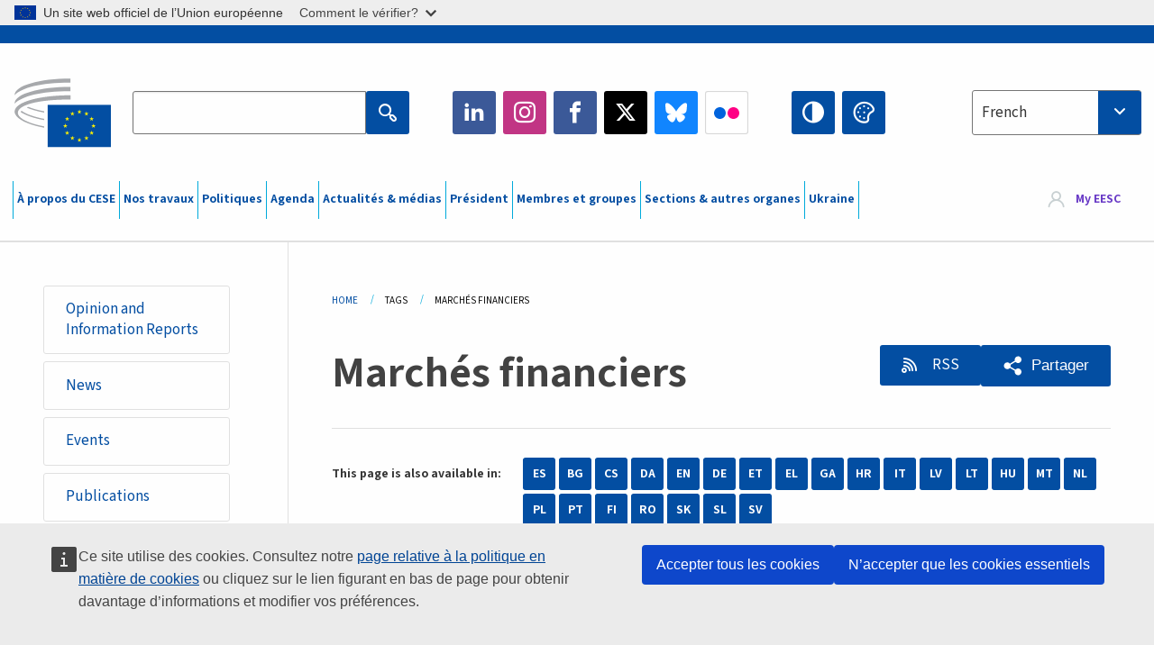

--- FILE ---
content_type: text/html; charset=UTF-8
request_url: https://www.eesc.europa.eu/fr/tags/marches-financiers?page=7
body_size: 48193
content:
<!DOCTYPE html>
<html lang="fr" dir="ltr" prefix="og: https://ogp.me/ns#" class="no-js">
  <head>
    <meta charset="utf-8" />
<noscript><style>form.antibot * :not(.antibot-message) { display: none !important; }</style>
</noscript><link rel="manifest" href="/modules/custom/eesc_pwa/assets-root/manifest.json?t4mohz" />
<link rel="canonical" href="https://www.eesc.europa.eu/fr/tags/marches-financiers" />
<link rel="shortlink" href="https://www.eesc.europa.eu/fr/taxonomy/term/5512" />
<link rel="icon" href="/themes/custom/eesc_foundation/eesclogo.svg" />
<meta property="og:site_name" content="European Economic and Social Committee" />
<meta property="og:url" content="https://www.eesc.europa.eu/fr/tags/marches-financiers" />
<meta property="og:title" content="Marchés financiers" />
<meta property="og:image" content="https://www.eesc.europa.eu/sites/default/files/2025-12/social-logo.png" />
<meta property="og:image:url" content="https://www.eesc.europa.eu/sites/default/files/2025-12/social-logo.png" />
<meta name="Generator" content="Drupal 11 (https://www.drupal.org)" />
<meta name="MobileOptimized" content="width" />
<meta name="HandheldFriendly" content="true" />
<meta name="viewport" content="width=device-width, initial-scale=1.0" />
<meta http-equiv="ImageToolbar" content="false" />
<link rel="alternate" hreflang="es" href="https://www.eesc.europa.eu/es/tags/mercados-financieros" />
<link rel="alternate" hreflang="bg" href="https://www.eesc.europa.eu/bg/tags/finansovi-pazari" />
<link rel="alternate" hreflang="cs" href="https://www.eesc.europa.eu/cs/tags/financni-trhy" />
<link rel="alternate" hreflang="da" href="https://www.eesc.europa.eu/da/tags/de-finansielle-markeder" />
<link rel="alternate" hreflang="en" href="https://www.eesc.europa.eu/en/tags/financial-markets" />
<link rel="alternate" hreflang="de" href="https://www.eesc.europa.eu/de/tags/finanzmaerkte" />
<link rel="alternate" hreflang="et" href="https://www.eesc.europa.eu/et/tags/finantsturud" />
<link rel="alternate" hreflang="fr" href="https://www.eesc.europa.eu/fr/tags/marches-financiers" />
<link rel="alternate" hreflang="el" href="https://www.eesc.europa.eu/el/tags/hrimatopistotikes-agores" />
<link rel="alternate" hreflang="ga" href="https://www.eesc.europa.eu/ga/tags/margai-airgeadais" />
<link rel="alternate" hreflang="hr" href="https://www.eesc.europa.eu/hr/tags/financijska-trzista" />
<link rel="alternate" hreflang="it" href="https://www.eesc.europa.eu/it/tags/mercati-finanziari" />
<link rel="alternate" hreflang="lv" href="https://www.eesc.europa.eu/lv/tags/finansu-tirgi" />
<link rel="alternate" hreflang="lt" href="https://www.eesc.europa.eu/lt/tags/finansu-rinkos" />
<link rel="alternate" hreflang="hu" href="https://www.eesc.europa.eu/hu/tags/penzugyi-piacok" />
<link rel="alternate" hreflang="mt" href="https://www.eesc.europa.eu/mt/tags/swieq-finanzjarji" />
<link rel="alternate" hreflang="nl" href="https://www.eesc.europa.eu/nl/tags/financiele-markten" />
<link rel="alternate" hreflang="pl" href="https://www.eesc.europa.eu/pl/tags/rynki-finansowe" />
<link rel="alternate" hreflang="pt" href="https://www.eesc.europa.eu/pt/tags/mercados-financeiros" />
<link rel="alternate" hreflang="fi" href="https://www.eesc.europa.eu/fi/tags/rahoitusmarkkinat" />
<link rel="alternate" hreflang="ro" href="https://www.eesc.europa.eu/ro/tags/pietele-financiare" />
<link rel="alternate" hreflang="sk" href="https://www.eesc.europa.eu/sk/tags/financne-trhy" />
<link rel="alternate" hreflang="sl" href="https://www.eesc.europa.eu/sl/tags/financni-trgi" />
<link rel="alternate" hreflang="sv" href="https://www.eesc.europa.eu/sv/tags/finansmarknaderna" />
<link rel="alternate" type="application/rss+xml" title="Marchés financiers" href="https://www.eesc.europa.eu/fr/tags/5512/rss.xml" />

    <title>Marchés financiers  - Page 7 | EESC </title>
    <link rel="stylesheet" media="all" href="/sites/default/files/css/css_XK66PpjudXWLHER6rv7NivQEM7PZJVyQePnOEZ2QLnM.css?delta=0&amp;language=fr&amp;theme=eesc_foundation&amp;include=[base64]" />
<link rel="stylesheet" media="all" href="https://cdnjs.cloudflare.com/ajax/libs/bootstrap-datepicker/1.10.0/css/bootstrap-datepicker3.standalone.min.css" />
<link rel="stylesheet" media="all" href="/sites/default/files/css/css_HO8e8jouhlzTz-nIuJ_55G3GB0bauyjrvpmvr-ufRIo.css?delta=2&amp;language=fr&amp;theme=eesc_foundation&amp;include=[base64]" />
<link rel="stylesheet" media="all" href="/sites/default/files/css/css_WzO7xD9l8FNVu38_3u_-DrgPZlQqJedMHzFKck91fTg.css?delta=3&amp;language=fr&amp;theme=eesc_foundation&amp;include=[base64]" />

    
    <link rel="icon" href="/themes/custom/eesc_foundation/favicon.ico" type="image/vnd.microsoft.icon">
  </head>
  <body class="path-tags-marches-financiers lang-fr section-fr views-page main-site user-anonymous path-taxonomy">
  <a href="#main-content" class="show-on-focus skip-link">
    Skip to main content
  </a>
  <script type="application/json">{"utility":"globan","theme":"light","logo":true,"link":true,"mode":false}</script>

    <div class="dialog-off-canvas-main-canvas" data-off-canvas-main-canvas>
    
<div class="off-canvas-wrapper">
      <script type="application/json">{"utility":"cck","url":"https:\/\/www.eesc.europa.eu\/{lang}\/cookie-notice","target":true}</script>

   	<div class="inner-wrap off-canvas-wrapper-inner" id="inner-wrap" data-off-canvas-wrapper>
		<aside id="left-off-canvas-menu" class="off-canvas left-off-canvas-menu position-left" role="complementary" data-off-canvas>
			
		</aside>

		<aside id="right-off-canvas-menu" class="off-canvas right-off-canvas-menu position-right" role="complementary" data-off-canvas>
			
		</aside>

		<div class="off-canvas-content" data-off-canvas-content>
										<header class="row eesc-header" role="banner" aria-label="Site header">
											<div class="large-12 columns eesc-site-branding">
							  <div class="eesc-region-site_branding_header">
    <div id="block-sitebranding" class="block-sitebranding block block-system block-system-branding-block">
  
    

  
          <a href="/fr" rel="home">
      <img src="/themes/custom/eesc_foundation/eesclogo.svg" alt="Home" fetchpriority="high" />
    </a>
      

    
</div>
<div id="block-sitename" class="block-sitename block block-block-content block-block-contentd4875072-c7f3-41af-a849-e1bba68da0cf">
  
    

  
          
            <div class="body field field--block-content-body field--name-body field--type-text-with-summary field--label-hidden field__item"><p>European Economic <br>and Social Committee</p></div>
      

    
    
</div>
<nav role="navigation" aria-labelledby="block-main-navigation-mobile-menu" id="block-main-navigation-mobile" class="block-main-navigation-mobile">
            
  <h2 class="block-title visually-hidden" id="block-main-navigation-mobile-menu">Main navigation (Mobile)</h2>
  

        


  <div class="eesc-bar-navigation hide-for-large">
    <div >
      <nav class="menu-bottom-bar" id="menu--main--bottombar" role="navigation" aria-hidden="true">
        <div class="menu-bottom-bar-right">
                        <ul class="menu vertical" data-responsive-menu="drilldown" data-parent-link="true">
    
                <li class="has-submenu menu-item--expanded">
                  <a href="/fr/propos" data-drupal-link-system-path="node/40950">À propos du CESE</a>
                                          <ul class="submenu menu vertical" data-submenu>
    
                <li class="has-submenu menu-item--expanded">
                  <a class="toggle nolink">Organisation politique</a>
                                          <ul class="submenu menu vertical" data-submenu>
    
                <li>
                  <a href="/about/political-organisation/eesc-president">Le président du CESE</a>
                      </li>
                <li>
                  <a href="/fr/eesc-figures/vice-president-charge-communication" data-drupal-link-system-path="node/108273">Vice-président communication</a>
                      </li>
                <li>
                  <a href="/fr/eesc-figures/vice-president-charge-budget" data-drupal-link-system-path="node/108227">Vice-président en charge du budget</a>
                      </li>
                <li>
                  <a href="/fr/about/political-organisation/bureau" data-drupal-link-system-path="node/38931">Bureau</a>
                      </li>
                <li>
                  <a href="/fr/about/political-organisation/organisational-chart-political" data-drupal-link-system-path="node/40806">Organigramme (politique)</a>
                      </li>
        </ul>
  
              </li>
                <li class="has-submenu menu-item--expanded">
                  <a class="toggle nolink">Organisation administrative</a>
                                          <ul class="submenu menu vertical" data-submenu>
    
                <li>
                  <a href="/fr/eesc-figures/secretaire-general" data-drupal-link-system-path="node/63278">Secrétaire général</a>
                      </li>
                <li>
                  <a href="/fr/about/administrative-organisation/organisation-chart-administrative" data-drupal-link-system-path="node/40807">Organigramme (administratif)</a>
                      </li>
        </ul>
  
              </li>
                <li class="has-submenu menu-item--expanded">
                  <a class="toggle nolink">COOPÉRATION AVEC D&#039;AUTRES INSTITUTIONS</a>
                                          <ul class="submenu menu vertical" data-submenu>
    
                <li>
                  <a href="/fr/about/cooperation-other-institutions/eu-cooperation" title="" data-drupal-link-system-path="about/cooperation-other-institutions/eu-cooperation">Coopération au niveau de l&#039;UE</a>
                      </li>
                <li>
                  <a href="/fr/about/cooperation-other-institutions/priorities-during-european-presidencies" title="" data-drupal-link-system-path="about/cooperation-other-institutions/priorities-during-european-presidencies">Priorités durant les présidences de l&#039;UE</a>
                      </li>
                <li class="menu-item--collapsed">
                  <a href="/fr/initiatives/cyprus-presidency-council-eu" data-drupal-link-system-path="node/134178">Cyprus presidency of the Council of the EU</a>
                      </li>
        </ul>
  
              </li>
                <li class="has-submenu menu-item--expanded">
                  <a class="toggle nolink">Règlements</a>
                                          <ul class="submenu menu vertical" data-submenu>
    
                <li>
                  <a href="/fr/propos/reglement-interieur-et-code-de-conduite-des-membres-du-cese" data-drupal-link-system-path="node/68478">Règlement intérieur et Code de conduite des Membres du CESE </a>
                      </li>
                <li class="menu-item--collapsed">
                  <a href="/fr/sections-other-bodies/other/comite-dethique" data-drupal-link-system-path="node/79053">​​​​​​​​​​​​​​​​​​​​​​The ethical Committee</a>
                      </li>
        </ul>
  
              </li>
        </ul>
  
              </li>
                <li class="has-submenu menu-item--expanded">
                  <a href="/fr/our-work" data-drupal-link-system-path="node/52231">Nos travaux</a>
                                          <ul class="submenu menu vertical" data-submenu>
    
                <li class="has-submenu menu-item--expanded">
                  <a class="toggle nolink">Avis et rapports d’information</a>
                                          <ul class="submenu menu vertical" data-submenu>
    
                <li>
                  <a href="https://dmsearch.eesc.europa.eu/search/opinion">Trouver un avis/rapport d’information</a>
                      </li>
                <li>
                  <a href="/fr/our-work/opinions-information-reports/opinions" data-drupal-link-system-path="our-work/opinions-information-reports/opinions">Avis</a>
                      </li>
                <li>
                  <a href="/fr/our-work/opinions-information-reports/information-reports" title="" data-drupal-link-system-path="our-work/opinions-information-reports/information-reports">Rapports d’information</a>
                      </li>
                <li>
                  <a href="/fr/our-work/opinions-information-reports/position-papers" title="" data-drupal-link-system-path="our-work/opinions-information-reports/position-papers">Exposés de position</a>
                      </li>
                <li>
                  <a href="/fr/our-work/opinions-information-reports/resolutions" title="" data-drupal-link-system-path="our-work/opinions-information-reports/resolutions">Résolutions</a>
                      </li>
                <li>
                  <a href="https://memportal.eesc.europa.eu/WIP/Board" title="">Travaux en cours</a>
                      </li>
                <li>
                  <a href="/fr/our-work/opinions-information-reports/plenary-session-summaries" data-drupal-link-system-path="our-work/opinions-information-reports/plenary-session-summaries">Synthèses des sessions plénières</a>
                      </li>
                <li>
                  <a href="/fr/our-work/opinions-information-reports/follow-opinions" title="" data-drupal-link-system-path="our-work/opinions-information-reports/follow-opinions">Suivi des avis du CESE (Commission européenne)</a>
                      </li>
        </ul>
  
              </li>
                <li class="has-submenu menu-item--expanded">
                  <a class="toggle nolink">Documents</a>
                                          <ul class="submenu menu vertical" data-submenu>
    
                <li>
                  <a href="https://dmsearch.eesc.europa.eu/search/public" title="">Trouver un document</a>
                      </li>
        </ul>
  
              </li>
                <li class="has-submenu menu-item--expanded">
                  <a class="toggle nolink">Publications et autres travaux</a>
                                          <ul class="submenu menu vertical" data-submenu>
    
                <li>
                  <a href="/fr/our-work/publications-other-work/publications" data-drupal-link-system-path="our-work/publications-other-work/publications">Publications</a>
                      </li>
                <li>
                  <a href="/fr/our-work/publications-other-work/thematic-papers" title="" data-drupal-link-system-path="our-work/publications-other-work/thematic-papers">Synthèses thématiques</a>
                      </li>
                <li>
                  <a href="/fr/our-work/publications-other-work/studies" data-drupal-link-system-path="our-work/publications-other-work/studies">Études</a>
                      </li>
                <li>
                  <a href="/fr/our-work/publications-other-work/strategic-foresight" data-drupal-link-system-path="node/129796">Projets</a>
                      </li>
                <li>
                  <a href="/fr/our-work/publications-other-work/policy-assessment" data-drupal-link-system-path="our-work/publications-other-work/policy-assessment">Évaluation des politiques</a>
                      </li>
                <li>
                  <a href="/fr/our-work/publications-other-work/e-publications" title="" data-drupal-link-system-path="our-work/publications-other-work/e-publications">Publications électroniques</a>
                      </li>
        </ul>
  
              </li>
                <li class="has-submenu menu-item--expanded">
                  <a class="toggle nolink">Société civile et participation des citoyens</a>
                                          <ul class="submenu menu vertical" data-submenu>
    
                <li>
                  <a href="/fr/initiatives/civil-society-week" data-drupal-link-system-path="node/126032">Civil Society Week</a>
                      </li>
                <li>
                  <a href="/fr/agenda/our-events/events/2024-european-elections/news" data-drupal-link-system-path="agenda/our-events/events/2024-european-elections/news">European elections 2024</a>
                      </li>
                <li class="has-submenu menu-item--expanded">
                  <a href="/fr/initiatives/le-prix-cese-pour-la-societe-civile" data-drupal-link-system-path="node/12947">Prix de la société civile</a>
                                          <ul class="submenu menu vertical" data-submenu>
    
                <li>
                  <a href="/fr/agenda/our-events/events/prix-cese-2022-de-la-societe-civile" data-drupal-link-system-path="node/99879">Presentation</a>
                      </li>
        </ul>
  
              </li>
                <li class="menu-item--collapsed">
                  <a href="/fr/our-work/civil-society-citizens-participation/conference-on-future-of-europe" title="" data-drupal-link-system-path="node/88004">The Conference on the Future of Europe</a>
                      </li>
                <li>
                  <a href="http://www.eesc.europa.eu/eptac/en/" title="">Passeport pour la démocratie européenne</a>
                      </li>
                <li>
                  <a href="/fr/initiatives/votre-europe-votre-avis" data-drupal-link-system-path="node/52237">Votre Europe, votre avis!</a>
                      </li>
                <li>
                  <a href="/fr/initiatives/initiative-citoyenne-europeenne" data-drupal-link-system-path="node/12946">Initiative citoyenne européenne (ICE)</a>
                      </li>
                <li class="menu-item--collapsed">
                  <a href="/fr/initiatives/path-our-industrial-future" data-drupal-link-system-path="node/89815">The path to our industrial future</a>
                      </li>
                <li>
                  <a href="/fr/initiatives/tables-rondes-de-la-jeunesse-pour-le-climat" data-drupal-link-system-path="node/100118">Youth Climate and Sustainability Round Tables</a>
                      </li>
                <li>
                  <a href="/fr/initiatives/prix-europeens-du-bio" data-drupal-link-system-path="node/96124">EU Organic Awards</a>
                      </li>
                <li>
                  <a href="/fr/initiatives/la-societe-civile-face-la-covid-19" data-drupal-link-system-path="node/80545">La société civile face à la Covid-19</a>
                      </li>
                <li class="menu-item--collapsed">
                  <a href="/fr/initiatives/le-cese-est-aux-cotes-de-lukraine-une-societe-civile-organisee-solidaire-et-dans-laction" data-drupal-link-system-path="node/97380">EESC stands with Ukraine</a>
                      </li>
                <li>
                  <a href="https://www.eesc.europa.eu/en/work-with-us/partnership" title="">Partenariats</a>
                      </li>
                <li>
                  <a href="/fr/sections-other-bodies/other/relations-avec-les-conseils-economiques-et-sociaux-nationaux-de-lunion-europeenne" data-drupal-link-system-path="node/86062">Relations avec les CES</a>
                      </li>
        </ul>
  
              </li>
        </ul>
  
              </li>
                <li class="has-submenu menu-item--expanded">
                  <a href="/fr/policies" data-drupal-link-system-path="node/52255">Politiques</a>
                                          <ul class="submenu menu vertical" data-submenu>
    
                <li class="has-submenu menu-item--expanded">
                  <a class="toggle nolink">Domaines politiques</a>
                                          <ul class="submenu menu vertical" data-submenu>
    
                <li>
                  <a href="/fr/policies/policy-areas/agriculture-developpement-rural-et-peche" data-drupal-link-system-path="node/52249">Agriculture, développement rural et pêche</a>
                      </li>
                <li class="has-submenu menu-item--expanded">
                  <a href="/fr/policies/policy-areas/climate-action" data-drupal-link-system-path="node/12948">Action pour le climat</a>
                                          <ul class="submenu menu vertical" data-submenu>
    
                <li>
                  <a href="/fr/initiatives/un-framework-convention-climate-change" data-drupal-link-system-path="node/101906">Climate Change Conferences (COP)</a>
                      </li>
        </ul>
  
              </li>
                <li>
                  <a href="/fr/policies/policy-areas/politique-regionale-urbaine-et-de-cohesion" data-drupal-link-system-path="node/13027">Cohésion, politique régionale et urbaine</a>
                      </li>
                <li>
                  <a href="/fr/policies/policy-areas/consommateurs" data-drupal-link-system-path="node/12924">Consommateurs</a>
                      </li>
                <li>
                  <a href="/fr/policies/policy-areas/societe-de-linformation" data-drupal-link-system-path="node/12930">Mutation numérique et société de l’information</a>
                      </li>
                <li>
                  <a href="/fr/policies/policy-areas/union-economique-et-monetaire" data-drupal-link-system-path="node/12960">Union économique et monétaire</a>
                      </li>
                <li>
                  <a href="/fr/policies/policy-areas/education-et-formation" data-drupal-link-system-path="node/12961">Éducation et formation</a>
                      </li>
                <li>
                  <a href="/fr/policies/policy-areas/emploi" data-drupal-link-system-path="node/12963">Emploi</a>
                      </li>
                <li>
                  <a href="/fr/policies/policy-areas/energie" data-drupal-link-system-path="node/12964">Énergie</a>
                      </li>
                <li>
                  <a href="/fr/policies/policy-areas/lentreprise" data-drupal-link-system-path="node/12927">Entreprises</a>
                      </li>
                <li>
                  <a href="/fr/policies/policy-areas/environnement" data-drupal-link-system-path="node/12973">Environnement</a>
                      </li>
                <li>
                  <a href="/fr/policies/policy-areas/relations-exterieures" data-drupal-link-system-path="node/12928">Relations extérieures</a>
                      </li>
                <li>
                  <a href="/fr/policies/policy-areas/services-financiers-et-marches-des-capitaux" data-drupal-link-system-path="node/52251">Services financiers et marchés des capitaux</a>
                      </li>
                <li>
                  <a href="/fr/policies/policy-areas/droits-fondamentaux-et-droits-des-citoyens" data-drupal-link-system-path="node/52250">Droits fondamentaux et droits des citoyens</a>
                      </li>
                <li>
                  <a href="/fr/policies/policy-areas/housing" data-drupal-link-system-path="node/125336">Housing</a>
                      </li>
                <li>
                  <a href="/fr/policies/policy-areas/industrie-et-mutations-industrielles" data-drupal-link-system-path="node/12995">Industrie et mutations industrielles</a>
                      </li>
                <li>
                  <a href="/fr/policies/policy-areas/affaires-institutionnelles-et-budget-de-lunion" data-drupal-link-system-path="node/13023">Affaires institutionnelles et budget de l’Union</a>
                      </li>
                <li>
                  <a href="/fr/policies/policy-areas/migration-et-asile" data-drupal-link-system-path="node/12992">Migration et asile</a>
                      </li>
                <li>
                  <a href="/fr/policies/policy-areas/recherche-et-linnovation" data-drupal-link-system-path="node/12970">Recherche et innovation</a>
                      </li>
                <li>
                  <a href="/fr/policies/policy-areas/services-dinteret-general" data-drupal-link-system-path="node/13033">Services d’intérêt général</a>
                      </li>
                <li>
                  <a href="/fr/policies/policy-areas/marche-unique" data-drupal-link-system-path="node/13034">Marché unique</a>
                      </li>
                <li>
                  <a href="/fr/policies/policy-areas/affaires-sociales" data-drupal-link-system-path="node/12932">Affaires sociales</a>
                      </li>
                <li>
                  <a href="/fr/policies/policy-areas/developpement-durable" data-drupal-link-system-path="node/13041">Développement durable</a>
                      </li>
                <li>
                  <a href="/fr/policies/policy-areas/fiscalite" data-drupal-link-system-path="node/13042">Fiscalité</a>
                      </li>
                <li>
                  <a href="/fr/policies/policy-areas/transports" data-drupal-link-system-path="node/13044">Transports</a>
                      </li>
        </ul>
  
              </li>
                <li class="has-submenu menu-item--expanded">
                  <a class="toggle nolink">Actualité</a>
                                          <ul class="submenu menu vertical" data-submenu>
    
                <li>
                  <a href="/initiatives/policy-focus">Call to EU candidate countries civil society</a>
                      </li>
                <li class="menu-item--collapsed">
                  <a href="/fr/initiatives/le-cese-est-aux-cotes-de-lukraine-une-societe-civile-organisee-solidaire-et-dans-laction" title="" data-drupal-link-system-path="node/97380">EESC stands with Ukraine</a>
                      </li>
                <li>
                  <a href="https://circulareconomy.europa.eu/platform/" title="">La plateforme des acteurs européens de l&#039;économie circulaire</a>
                      </li>
                <li>
                  <a href="/fr/initiatives/european-gender-equality-week" title="" data-drupal-link-system-path="node/102907">European Gender Equality Week</a>
                      </li>
                <li>
                  <a href="/fr/initiatives/youth-participation-eesc" data-drupal-link-system-path="node/101717">Youth participation at the EESC</a>
                      </li>
                <li>
                  <a href="/fr/initiatives/eu-blue-deal" data-drupal-link-system-path="node/118939">EU Blue Deal</a>
                      </li>
                <li>
                  <a href="/fr/tags/cost-living" data-drupal-link-system-path="taxonomy/term/101087">Cost of living</a>
                      </li>
                <li>
                  <a href="/fr/initiatives/eu-rural-pact" data-drupal-link-system-path="node/126492">EU Rural Pact</a>
                      </li>
        </ul>
  
              </li>
        </ul>
  
              </li>
                <li class="has-submenu menu-item--expanded">
                  <a href="/fr/agenda" data-drupal-link-system-path="node/52227">Agenda</a>
                                          <ul class="submenu menu vertical" data-submenu>
    
                <li>
                  <a href="/fr/agenda/plenary-sessions" title="" data-drupal-link-system-path="agenda/plenary-sessions">Sessions plénières</a>
                      </li>
                <li>
                  <a href="/fr/agenda/section-meetings" data-drupal-link-system-path="agenda/section-meetings">Réunions de section et de la CCMI</a>
                      </li>
                <li>
                  <a href="/fr/agenda/upcoming-section-meetings" data-drupal-link-system-path="agenda/upcoming-section-meetings">Upcoming Section/CCMI meetings</a>
                      </li>
                <li class="has-submenu menu-item--expanded">
                  <a class="toggle nolink">Nos manifestations</a>
                                          <ul class="submenu menu vertical" data-submenu>
    
                <li>
                  <a href="/fr/agenda/our-events/webinars" title="" data-drupal-link-system-path="agenda/our-events/webinars">Webinars</a>
                      </li>
                <li>
                  <a href="/fr/agenda/our-events/upcoming-events" title="" data-drupal-link-system-path="agenda/our-events/upcoming-events">Prochains événements</a>
                      </li>
                <li>
                  <a href="/fr/agenda/our-events/events" title="" data-drupal-link-system-path="agenda/our-events/events">Tous les événements</a>
                      </li>
                <li>
                  <a href="/fr/tags/activites-culturelles-du-cese" data-drupal-link-system-path="taxonomy/term/5645">Evénements culturels</a>
                      </li>
        </ul>
  
              </li>
        </ul>
  
              </li>
                <li class="has-submenu menu-item--expanded">
                  <a href="/fr/news-media" data-drupal-link-system-path="node/52226">Actualités &amp; médias</a>
                                          <ul class="submenu menu vertical" data-submenu>
    
                <li>
                  <a href="/fr/news-media/news" title="" data-drupal-link-system-path="news-media/news">Actualités</a>
                      </li>
                <li>
                  <a href="/fr/news-media/press-releases" data-drupal-link-system-path="news-media/press-releases">Communiqués de presse</a>
                      </li>
                <li>
                  <a href="/fr/news-media/press-summaries" title="" data-drupal-link-system-path="news-media/press-summaries">Press summaries</a>
                      </li>
                <li>
                  <a href="/fr/news-media/eesc-info" title="" data-drupal-link-system-path="news-media/eesc-info">CESE Info</a>
                      </li>
                <li>
                  <a href="https://www.youtube.com/playlist?list=PLzpESVkmkHFlx0n8jh9CCJRotmQPS0xJ1">Reporting From Plenary</a>
                      </li>
                <li>
                  <a href="/fr/tags/members-voices" data-drupal-link-system-path="taxonomy/term/101088">Members&#039; Voices</a>
                      </li>
                <li>
                  <a href="/fr/news-media/podcasts" data-drupal-link-system-path="node/89668">Podcasts - The Grassroots View</a>
                      </li>
                <li>
                  <a href="/fr/news-media/le-cese-sur-les-media-sociaux" data-drupal-link-system-path="node/40938">Le CESE sur les médias sociaux</a>
                      </li>
                <li>
                  <a href="/fr/news-media/contacter-lunite-presse" title="" data-drupal-link-system-path="node/104177">Contacter l’attaché de presse</a>
                      </li>
                <li>
                  <a href="/fr/news-media/subscribe-mailing-lists" data-drupal-link-system-path="node/40819">S’inscrire sur la liste de diffusion de la presse</a>
                      </li>
                <li>
                  <a href="https://www.eesc.europa.eu/avdb" title="">Médiathèque</a>
                      </li>
        </ul>
  
              </li>
                <li>
                  <a href="/fr/president" data-drupal-link-system-path="president">Président</a>
                      </li>
                <li class="has-submenu menu-item--expanded">
                  <a href="/fr/members-groups" data-drupal-link-system-path="node/52215">Membres et groupes</a>
                                          <ul class="submenu menu vertical" data-submenu>
    
                <li class="has-submenu menu-item--expanded">
                  <a class="toggle nolink">Membres</a>
                                          <ul class="submenu menu vertical" data-submenu>
    
                <li>
                  <a href="/fr/members-groups/members/members-and-ccmi-delegates" data-drupal-link-system-path="node/40790">Membres &amp; délégués CCMI</a>
                      </li>
                <li>
                  <a href="/fr/membres-et-groupes/membres/anciens-membres" data-drupal-link-system-path="node/40783">Anciens membres</a>
                      </li>
                <li>
                  <a href="/fr/members-groups/members/members-portal" data-drupal-link-system-path="node/40791">Portail des membres</a>
                      </li>
        </ul>
  
              </li>
                <li class="has-submenu menu-item--expanded">
                  <a class="toggle nolink">Groupes</a>
                                          <ul class="submenu menu vertical" data-submenu>
    
                <li>
                  <a href="/fr/members-groups/groups/employers-group" data-drupal-link-system-path="members-groups/groups/employers-group">Groupe des employeurs</a>
                      </li>
                <li>
                  <a href="/fr/members-groups/groups/workers-group" data-drupal-link-system-path="members-groups/groups/workers-group">Groupe des travailleurs</a>
                      </li>
                <li>
                  <a href="/fr/members-groups/groups/civil-society-organisations-group" data-drupal-link-system-path="members-groups/groups/civil-society-organisations-group">Groupe des organisations de la société civile</a>
                      </li>
        </ul>
  
              </li>
                <li class="has-submenu menu-item--expanded">
                  <a class="toggle nolink">Catégories</a>
                                          <ul class="submenu menu vertical" data-submenu>
    
                <li>
                  <a href="/fr/members-groups/categories/workers-voice-category" data-drupal-link-system-path="node/92332">Workers&#039; Voice Category</a>
                      </li>
                <li>
                  <a href="/fr/members-groups/categories/categorie-consommateurs-et-environnement" data-drupal-link-system-path="node/12884">Consommateurs et environnement</a>
                      </li>
                <li>
                  <a href="/fr/members-groups/categories/categorie-agriculteurs" data-drupal-link-system-path="node/12885">Agriculteurs</a>
                      </li>
                <li>
                  <a href="/fr/members-groups/categories/categorie-vie-associative" data-drupal-link-system-path="node/62608">Vie associative</a>
                      </li>
                <li>
                  <a href="/fr/members-groups/categories/categorie-professions-liberales" data-drupal-link-system-path="node/57029">Professions libérales</a>
                      </li>
                <li>
                  <a href="/fr/members-groups/categories/categorie-pme-artisanat-et-entreprises-familiales" data-drupal-link-system-path="node/12886">PME, artisanat et entreprises familiales</a>
                      </li>
                <li>
                  <a href="/fr/members-groups/categories/categorie-economie-sociale" data-drupal-link-system-path="node/12887">Économie sociale</a>
                      </li>
                <li>
                  <a href="/fr/members-groups/categories/la-categorie-transports" data-drupal-link-system-path="node/12888">Transports</a>
                      </li>
        </ul>
  
              </li>
        </ul>
  
              </li>
                <li class="has-submenu menu-item--expanded">
                  <a href="/fr/sections-other-bodies" data-drupal-link-system-path="node/52148">Sections &amp; autres organes</a>
                                          <ul class="submenu menu vertical" data-submenu>
    
                <li class="has-submenu menu-item--expanded">
                  <a class="toggle nolink">Sections / Commission </a>
                                          <ul class="submenu menu vertical" data-submenu>
    
                <li>
                  <a href="/fr/sections-other-bodies/sections-commission/economic-and-monetary-union-and-economic-and-social-cohesion-eco" data-drupal-link-system-path="node/12916">Union économique et monétaire et cohésion économique et sociale (ECO)</a>
                      </li>
                <li>
                  <a href="/fr/sections-other-bodies/sections-commission/single-market-production-and-consumption-int" data-drupal-link-system-path="node/12917">Marché unique, production et consommation (INT)</a>
                      </li>
                <li>
                  <a href="/fr/sections-other-bodies/sections-commission/transport-energy-infrastructure-and-information-society-ten" data-drupal-link-system-path="node/12921">Transports, énergie, infrastructures et société de l&#039;information (TEN)</a>
                      </li>
                <li>
                  <a href="/fr/sections-other-bodies/sections-commission/section-emploi-affaires-sociales-et-citoyennete-soc" data-drupal-link-system-path="node/12920">Emploi, affaires sociales et citoyenneté (SOC)</a>
                      </li>
                <li>
                  <a href="/fr/sections-other-bodies/sections-commission/agriculture-rural-development-and-environment-nat" data-drupal-link-system-path="node/12918">Agriculture, développement rural et environnement (NAT)</a>
                      </li>
                <li>
                  <a href="/fr/sections-other-bodies/sections-commission/external-relations-section-rex" data-drupal-link-system-path="node/12919">Relations extérieures (REX)</a>
                      </li>
                <li>
                  <a href="/fr/sections-other-bodies/sections-commission/consultative-commission-industrial-change-ccmi" data-drupal-link-system-path="node/12915">Commission consultative des mutations industrielles (CCMI)</a>
                      </li>
        </ul>
  
              </li>
                <li class="has-submenu menu-item--expanded">
                  <a class="toggle nolink">Observatoires</a>
                                          <ul class="submenu menu vertical" data-submenu>
    
                <li>
                  <a href="/fr/sections-other-bodies/observatories/lobservatoire-de-la-transition-numerique-et-du-marche-unique" data-drupal-link-system-path="node/12891">Observatoire de la transition numérique et du marché unique (OMUN)</a>
                      </li>
                <li>
                  <a href="/fr/sections-other-bodies/observatories/sustainable-development-observatory" data-drupal-link-system-path="node/12890">Observatoire du développement durable (ODD)</a>
                      </li>
                <li>
                  <a href="/fr/sections-other-bodies/observatories/labour-market-observatory" data-drupal-link-system-path="node/12889">Observatoire du marché du travail (OMT)</a>
                      </li>
        </ul>
  
              </li>
                <li class="has-submenu menu-item--expanded">
                  <a class="toggle nolink">Autres</a>
                                          <ul class="submenu menu vertical" data-submenu>
    
                <li>
                  <a href="/fr/sections-other-bodies/other/ad-hoc-groups-sub-committees/related-opinions" data-drupal-link-system-path="sections-other-bodies/other/ad-hoc-groups-sub-committees/related-opinions">Groupes ad hoc et sous-comités</a>
                      </li>
                <li>
                  <a href="/fr/sections-other-bodies/other/groupe-de-liaison-avec-les-organisations-et-reseaux-de-la-societe-civile-europeenne" data-drupal-link-system-path="node/40761">Groupe de liaison</a>
                      </li>
                <li>
                  <a href="/fr/sections-other-bodies/other/groupe-permanent-sur-le-semestre-europeen" data-drupal-link-system-path="node/61729">Groupe Permanent sur le Semestre Européen</a>
                      </li>
                <li>
                  <a href="/fr/sections-other-bodies/other/groupe-ad-hoc-sur-les-droits-fondamentaux-et-letat-de-droit" data-drupal-link-system-path="node/65025">Groupe ad hoc sur les droits fondamentaux et l’état de droit</a>
                      </li>
                <li>
                  <a href="/fr/sections-other-bodies/other/groupe-ad-hoc-sur-legalite" data-drupal-link-system-path="node/117963">Permanent Group on Equality</a>
                      </li>
                <li>
                  <a href="/fr/sections-other-bodies/other/eesc-youth-group" data-drupal-link-system-path="node/116853">EESC Youth Group</a>
                      </li>
                <li>
                  <a href="/fr/sections-other-bodies/other/groupe-ad-hoc-sur-la-cop" data-drupal-link-system-path="node/100658">Permanent Group on the UNFCCC Conference of the parties (COPs)</a>
                      </li>
        </ul>
  
              </li>
        </ul>
  
              </li>
                <li>
                  <a href="/fr/initiatives/le-cese-est-aux-cotes-de-lukraine-une-societe-civile-organisee-solidaire-et-dans-laction" data-drupal-link-system-path="node/97380">Ukraine</a>
                      </li>
        </ul>
  
        </div>
      </nav>
      <div class="title-bar" data-responsive-toggle="menu--main--bottombar" data-hide-for="large">
        <button class="menu-icon" type="button" data-toggle>
          <div class="title-bar-title">Menu</div>
        </button>
        <a class="visually-hidden focusable skip-link" href="#main-content">Skip to Content</a>
      </div>
    </div>
  </div>



  </nav>
<div class="views-exposed-form bef-exposed-form block-eesc-search block block-views block-views-exposed-filter-blockeesc-search-page" data-drupal-selector="views-exposed-form-eesc-search-page" id="block-eesc-search">
  
    

  
          <form action="/fr/search" method="get" id="views-exposed-form-eesc-search-page" accept-charset="UTF-8">
  <div class="js-form-item form-item js-form-type-search-api-autocomplete form-item-keywords js-form-item-keywords">
      <label for="edit-keywords">Enter your keywords</label>
        

<input placeholder="Search the EESC website" data-drupal-selector="edit-keywords" data-search-api-autocomplete-search="eesc_search" class="form-autocomplete form-text" data-autocomplete-path="/fr/search_api_autocomplete/eesc_search?display=page&amp;&amp;filter=keywords" type="text" id="edit-keywords" name="keywords" value="" size="30" maxlength="128" />


        </div>
<div data-drupal-selector="edit-actions" class="form-actions js-form-wrapper form-wrapper" id="edit-actions--2">
    <div class='input-wrapper'>

<input class="success button radius js-form-submit form-submit" data-drupal-selector="edit-submit-eesc-search" type="submit" id="edit-submit-eesc-search" value="Apply" />

    </div>       
 </div>


</form>

    
    
</div>
<div id="block-socialmedia" class="block-socialmedia block block-block-content block-block-content9ae21ba5-d3dc-4e88-8585-9153cd176953">
  
    

  
          
            <div class="body field field--block-content-body field--name-body field--type-text-with-summary field--label-hidden field__item"><h2>Follow us</h2><ul><li class="linkedin"><a href="https://www.linkedin.com/company/european-economic-social-committee/" target="_blank" title="LinkedIn"><span aria-hidden="true">&nbsp;</span>LinkedIn</a></li><li class="instagram"><a href="https://www.instagram.com/eu_civilsociety/" target="_blank" title="Instagram"><span aria-hidden="true"> </span>Instagram</a></li><li class="facebook"><a href="https://www.facebook.com/EuropeanEconomicAndSocialCommittee" target="_blank" title="Facebok"><span aria-hidden="true"> </span>Facebook</a></li><li class="twitter"><a href="https://x.com/EU_EESC" target="_blank" title="Twitter"><span aria-hidden="true"> </span>Twitter</a></li><li class="bluesky"><a href="https://bsky.app/profile/eesc.bsky.social" target="_blank" title="Bluesky"><span aria-hidden="true"> </span>Bluesky</a></li><li class="flickr"><a href="https://www.flickr.com/photos/202849617@N07/albums/" target="_blank" title="Flickr"><span aria-hidden="true"> </span>Flickr</a></li></ul></div>
      

    
    
</div>
<div id="block-eeschighcontrast" class="block-eeschighcontrast block block-block-content block-block-content53cdb751-8e3e-4ad1-88ad-e1caad311bac">
  
    

  
          
            <div class="body field field--block-content-body field--name-body field--type-text-with-summary field--label-hidden field__item"><div class="high-contrast-button-wrapper"><button class="high-contrast-button" data-disable="Disabledata-enable=Enableid=&quot;high-contrast-button&quot;">High contrast</button></div>
</div>
      

    
    
</div>
<div id="block-eesccolorselector" class="block-eesccolorselector block block-block-content block-block-content71f2af37-b96e-4bf5-8cf8-9af15de983de">
  
    

  
          
            <div class="body field field--block-content-body field--name-body field--type-text-with-summary field--label-hidden field__item"><h2>Color picker</h2>

<div class="color-picker-button-wrapper"><button aria-controls="color-picker-content" aria-expanded="false" id="color-picker-button">Change colors</button></div>

<div aria-hidden="true" class="input-controls hide" id="color-picker-content">
<div class="controls foreground"><label for="color-picker-foreground-color">Foreground color</label> <input class="foreground-color" id="color-picker-foreground-color" /> <a class="pick-color button" data-target="foreground" href="#" role="button">Pick</a>

<ul class="color-palette"></ul>
</div>

<div class="controls background"><label for="color-picker-background-color">Background color</label> <input class="background-color" id="color-picker-background-color" /> <a class="pick-color button" data-target="background" href="#" role="button">Pick</a>

<ul class="color-palette"></ul>
</div>
<button id="apply-color-picker-changes">Change colors</button><button id="reset-color-picker-changes">Reset colors</button><button id="close-color-picker">Close</button></div>
</div>
      

    
    
</div>
<div id="block-languagedropdownswitcher" class="block-languagedropdownswitcher block block-lang-dropdown block-language-dropdown-blocklanguage-interface">
  
    

  
          <form class="lang-dropdown-form lang_dropdown_form clearfix language_interface" id="lang_dropdown_form_lang-dropdown-form" data-drupal-selector="lang-dropdown-form-2" action="/fr/tags/marches-financiers?page=7" method="post" accept-charset="UTF-8">
  <div class="js-form-item form-item js-form-type-select form-item-lang-dropdown-select js-form-item-lang-dropdown-select form-no-label">
      <label for="edit-lang-dropdown-select" class="show-for-sr">Select your language</label>
        <select style="width:165px" class="lang-dropdown-select-element form-select" data-lang-dropdown-id="lang-dropdown-form" data-drupal-selector="edit-lang-dropdown-select" id="edit-lang-dropdown-select" name="lang_dropdown_select">
            <option value="en" >English</option>
                <option value="bg" >Bulgarian</option>
                <option value="cs" >Czech</option>
                <option value="da" >Danish</option>
                <option value="de" >German</option>
                <option value="el" >Greek</option>
                <option value="es" >Spanish</option>
                <option value="et" >Estonian</option>
                <option value="fi" >Finnish</option>
                <option value="fr"  selected="selected">French</option>
                <option value="ga" >Irish</option>
                <option value="hr" >Croatian</option>
                <option value="hu" >Hungarian</option>
                <option value="it" >Italian</option>
                <option value="lt" >Lithuanian</option>
                <option value="lv" >Latvian</option>
                <option value="mt" >Maltese</option>
                <option value="nl" >Dutch</option>
                <option value="pl" >Polish</option>
                <option value="pt" >Portuguese</option>
                <option value="ro" >Romanian</option>
                <option value="sk" >Slovak</option>
                <option value="sl" >Slovenian</option>
                <option value="sv" >Swedish</option>
      </select>

        </div>


<input data-drupal-selector="edit-es" type="hidden" name="es" value="/es/tags/mercados-financieros?page=7" />



<input data-drupal-selector="edit-bg" type="hidden" name="bg" value="/bg/tags/finansovi-pazari?page=7" />



<input data-drupal-selector="edit-cs" type="hidden" name="cs" value="/cs/tags/financni-trhy?page=7" />



<input data-drupal-selector="edit-da" type="hidden" name="da" value="/da/tags/de-finansielle-markeder?page=7" />



<input data-drupal-selector="edit-en" type="hidden" name="en" value="/en/tags/financial-markets?page=7" />



<input data-drupal-selector="edit-de" type="hidden" name="de" value="/de/tags/finanzmaerkte?page=7" />



<input data-drupal-selector="edit-et" type="hidden" name="et" value="/et/tags/finantsturud?page=7" />



<input data-drupal-selector="edit-fr" type="hidden" name="fr" value="/fr/tags/marches-financiers?page=7" />



<input data-drupal-selector="edit-el" type="hidden" name="el" value="/el/tags/hrimatopistotikes-agores?page=7" />



<input data-drupal-selector="edit-ga" type="hidden" name="ga" value="/ga/tags/margai-airgeadais?page=7" />



<input data-drupal-selector="edit-hr" type="hidden" name="hr" value="/hr/tags/financijska-trzista?page=7" />



<input data-drupal-selector="edit-it" type="hidden" name="it" value="/it/tags/mercati-finanziari?page=7" />



<input data-drupal-selector="edit-lv" type="hidden" name="lv" value="/lv/tags/finansu-tirgi?page=7" />



<input data-drupal-selector="edit-lt" type="hidden" name="lt" value="/lt/tags/finansu-rinkos?page=7" />



<input data-drupal-selector="edit-hu" type="hidden" name="hu" value="/hu/tags/penzugyi-piacok?page=7" />



<input data-drupal-selector="edit-mt" type="hidden" name="mt" value="/mt/tags/swieq-finanzjarji?page=7" />



<input data-drupal-selector="edit-nl" type="hidden" name="nl" value="/nl/tags/financiele-markten?page=7" />



<input data-drupal-selector="edit-pl" type="hidden" name="pl" value="/pl/tags/rynki-finansowe?page=7" />



<input data-drupal-selector="edit-pt" type="hidden" name="pt" value="/pt/tags/mercados-financeiros?page=7" />



<input data-drupal-selector="edit-fi" type="hidden" name="fi" value="/fi/tags/rahoitusmarkkinat?page=7" />



<input data-drupal-selector="edit-ro" type="hidden" name="ro" value="/ro/tags/pietele-financiare?page=7" />



<input data-drupal-selector="edit-sk" type="hidden" name="sk" value="/sk/tags/financne-trhy?page=7" />



<input data-drupal-selector="edit-sl" type="hidden" name="sl" value="/sl/tags/financni-trgi?page=7" />



<input data-drupal-selector="edit-sv" type="hidden" name="sv" value="/sv/tags/finansmarknaderna?page=7" />



<input data-drupal-selector="edit-ru" type="hidden" name="ru" value="/ru/tags/financial-markets?page=7" />



<input data-drupal-selector="edit-uk" type="hidden" name="uk" value="/uk/tags/financial-markets?page=7" />

<noscript><div>

<input data-drupal-selector="edit-submit" type="submit" id="edit-submit" name="op" value="Go" class="button js-form-submit form-submit" />

</div></noscript>

<input autocomplete="off" data-drupal-selector="form-hukfguup8y8g4n-alm1adpkikoqs3uy1sfpw0n5fkba" type="hidden" name="form_build_id" value="form-HuKfGuup8Y8G4N_ALM1adpKikoqS3Uy1sFpw0N5fkbA" />



<input data-drupal-selector="edit-lang-dropdown-form" type="hidden" name="form_id" value="lang_dropdown_form" />


</form>

    
    
</div>
<div class="language-switcher-language-url block-languageswitcher block block-language block-language-blocklanguage-interface" id="block-languageswitcher" role="navigation">
  
    

  
          
<button class="button" data-toggle="LangModal">
<div class="custom-lang-switcher"><i class="fas fa-globe-europe"></i>FR <i class="fas fa-angle-down"></i></div></button>
  <div class="full reveal" id="LangModal" data-reveal>
    <div class="modal-wrapper">
     <button id="closeModal" class="close-button" data-close aria-label="Close reveal" type="button">
        <span aria-hidden="true">&times;</span>
     </button>
    <h2> Select site language </h2>
     <ul>       <div class="lang-group-a">              <li hreflang="bg" data-drupal-link-query="{&quot;page&quot;:&quot;7&quot;}" data-drupal-link-system-path="taxonomy/term/5512"><a href="/bg/tags/finansovi-pazari?page=7" class="language-link" hreflang="bg" data-drupal-link-query="{&quot;page&quot;:&quot;7&quot;}" data-drupal-link-system-path="taxonomy/term/5512">Bulgarian</a>
          </li>
                        <li hreflang="cs" data-drupal-link-query="{&quot;page&quot;:&quot;7&quot;}" data-drupal-link-system-path="taxonomy/term/5512"><a href="/cs/tags/financni-trhy?page=7" class="language-link" hreflang="cs" data-drupal-link-query="{&quot;page&quot;:&quot;7&quot;}" data-drupal-link-system-path="taxonomy/term/5512">Czech</a>
          </li>
                        <li hreflang="da" data-drupal-link-query="{&quot;page&quot;:&quot;7&quot;}" data-drupal-link-system-path="taxonomy/term/5512"><a href="/da/tags/de-finansielle-markeder?page=7" class="language-link" hreflang="da" data-drupal-link-query="{&quot;page&quot;:&quot;7&quot;}" data-drupal-link-system-path="taxonomy/term/5512">Danish</a>
          </li>
                        <li hreflang="de" data-drupal-link-query="{&quot;page&quot;:&quot;7&quot;}" data-drupal-link-system-path="taxonomy/term/5512"><a href="/de/tags/finanzmaerkte?page=7" class="language-link" hreflang="de" data-drupal-link-query="{&quot;page&quot;:&quot;7&quot;}" data-drupal-link-system-path="taxonomy/term/5512">German</a>
          </li>
                        <li hreflang="el" data-drupal-link-query="{&quot;page&quot;:&quot;7&quot;}" data-drupal-link-system-path="taxonomy/term/5512"><a href="/el/tags/hrimatopistotikes-agores?page=7" class="language-link" hreflang="el" data-drupal-link-query="{&quot;page&quot;:&quot;7&quot;}" data-drupal-link-system-path="taxonomy/term/5512">Greek</a>
          </li>
                        <li hreflang="en" data-drupal-link-query="{&quot;page&quot;:&quot;7&quot;}" data-drupal-link-system-path="taxonomy/term/5512"><a href="/en/tags/financial-markets?page=7" class="language-link" hreflang="en" data-drupal-link-query="{&quot;page&quot;:&quot;7&quot;}" data-drupal-link-system-path="taxonomy/term/5512">English</a>
          </li>
                        <li hreflang="es" data-drupal-link-query="{&quot;page&quot;:&quot;7&quot;}" data-drupal-link-system-path="taxonomy/term/5512"><a href="/es/tags/mercados-financieros?page=7" class="language-link" hreflang="es" data-drupal-link-query="{&quot;page&quot;:&quot;7&quot;}" data-drupal-link-system-path="taxonomy/term/5512">Spanish</a>
          </li>
                        <li hreflang="et" data-drupal-link-query="{&quot;page&quot;:&quot;7&quot;}" data-drupal-link-system-path="taxonomy/term/5512"><a href="/et/tags/finantsturud?page=7" class="language-link" hreflang="et" data-drupal-link-query="{&quot;page&quot;:&quot;7&quot;}" data-drupal-link-system-path="taxonomy/term/5512">Estonian</a>
          </li>
                        <li hreflang="fi" data-drupal-link-query="{&quot;page&quot;:&quot;7&quot;}" data-drupal-link-system-path="taxonomy/term/5512"><a href="/fi/tags/rahoitusmarkkinat?page=7" class="language-link" hreflang="fi" data-drupal-link-query="{&quot;page&quot;:&quot;7&quot;}" data-drupal-link-system-path="taxonomy/term/5512">Finnish</a>
          </li>
                        <li hreflang="fr" data-drupal-link-query="{&quot;page&quot;:&quot;7&quot;}" data-drupal-link-system-path="taxonomy/term/5512" class="is-active-lang is-active" aria-current="page"><a href="/fr/tags/marches-financiers?page=7" class="language-link is-active" hreflang="fr" data-drupal-link-query="{&quot;page&quot;:&quot;7&quot;}" data-drupal-link-system-path="taxonomy/term/5512" aria-current="page">French</a>
          <i class="fas fa-check"></i></li>
                        <li hreflang="ga" data-drupal-link-query="{&quot;page&quot;:&quot;7&quot;}" data-drupal-link-system-path="taxonomy/term/5512"><a href="/ga/tags/margai-airgeadais?page=7" class="language-link" hreflang="ga" data-drupal-link-query="{&quot;page&quot;:&quot;7&quot;}" data-drupal-link-system-path="taxonomy/term/5512">Irish</a>
          </li>
                        <li hreflang="hr" data-drupal-link-query="{&quot;page&quot;:&quot;7&quot;}" data-drupal-link-system-path="taxonomy/term/5512"><a href="/hr/tags/financijska-trzista?page=7" class="language-link" hreflang="hr" data-drupal-link-query="{&quot;page&quot;:&quot;7&quot;}" data-drupal-link-system-path="taxonomy/term/5512">Croatian</a>
          </li>
           </div>                   <div class="lang-group-b">        <li hreflang="hu" data-drupal-link-query="{&quot;page&quot;:&quot;7&quot;}" data-drupal-link-system-path="taxonomy/term/5512"><a href="/hu/tags/penzugyi-piacok?page=7" class="language-link" hreflang="hu" data-drupal-link-query="{&quot;page&quot;:&quot;7&quot;}" data-drupal-link-system-path="taxonomy/term/5512">Hungarian</a>
          </li>
                        <li hreflang="it" data-drupal-link-query="{&quot;page&quot;:&quot;7&quot;}" data-drupal-link-system-path="taxonomy/term/5512"><a href="/it/tags/mercati-finanziari?page=7" class="language-link" hreflang="it" data-drupal-link-query="{&quot;page&quot;:&quot;7&quot;}" data-drupal-link-system-path="taxonomy/term/5512">Italian</a>
          </li>
                        <li hreflang="lt" data-drupal-link-query="{&quot;page&quot;:&quot;7&quot;}" data-drupal-link-system-path="taxonomy/term/5512"><a href="/lt/tags/finansu-rinkos?page=7" class="language-link" hreflang="lt" data-drupal-link-query="{&quot;page&quot;:&quot;7&quot;}" data-drupal-link-system-path="taxonomy/term/5512">Lithuanian</a>
          </li>
                        <li hreflang="lv" data-drupal-link-query="{&quot;page&quot;:&quot;7&quot;}" data-drupal-link-system-path="taxonomy/term/5512"><a href="/lv/tags/finansu-tirgi?page=7" class="language-link" hreflang="lv" data-drupal-link-query="{&quot;page&quot;:&quot;7&quot;}" data-drupal-link-system-path="taxonomy/term/5512">Latvian</a>
          </li>
                        <li hreflang="mt" data-drupal-link-query="{&quot;page&quot;:&quot;7&quot;}" data-drupal-link-system-path="taxonomy/term/5512"><a href="/mt/tags/swieq-finanzjarji?page=7" class="language-link" hreflang="mt" data-drupal-link-query="{&quot;page&quot;:&quot;7&quot;}" data-drupal-link-system-path="taxonomy/term/5512">Maltese</a>
          </li>
                        <li hreflang="nl" data-drupal-link-query="{&quot;page&quot;:&quot;7&quot;}" data-drupal-link-system-path="taxonomy/term/5512"><a href="/nl/tags/financiele-markten?page=7" class="language-link" hreflang="nl" data-drupal-link-query="{&quot;page&quot;:&quot;7&quot;}" data-drupal-link-system-path="taxonomy/term/5512">Dutch</a>
          </li>
                        <li hreflang="pl" data-drupal-link-query="{&quot;page&quot;:&quot;7&quot;}" data-drupal-link-system-path="taxonomy/term/5512"><a href="/pl/tags/rynki-finansowe?page=7" class="language-link" hreflang="pl" data-drupal-link-query="{&quot;page&quot;:&quot;7&quot;}" data-drupal-link-system-path="taxonomy/term/5512">Polish</a>
          </li>
                        <li hreflang="pt" data-drupal-link-query="{&quot;page&quot;:&quot;7&quot;}" data-drupal-link-system-path="taxonomy/term/5512"><a href="/pt/tags/mercados-financeiros?page=7" class="language-link" hreflang="pt" data-drupal-link-query="{&quot;page&quot;:&quot;7&quot;}" data-drupal-link-system-path="taxonomy/term/5512">Portuguese</a>
          </li>
                        <li hreflang="ro" data-drupal-link-query="{&quot;page&quot;:&quot;7&quot;}" data-drupal-link-system-path="taxonomy/term/5512"><a href="/ro/tags/pietele-financiare?page=7" class="language-link" hreflang="ro" data-drupal-link-query="{&quot;page&quot;:&quot;7&quot;}" data-drupal-link-system-path="taxonomy/term/5512">Romanian</a>
          </li>
                        <li hreflang="sk" data-drupal-link-query="{&quot;page&quot;:&quot;7&quot;}" data-drupal-link-system-path="taxonomy/term/5512"><a href="/sk/tags/financne-trhy?page=7" class="language-link" hreflang="sk" data-drupal-link-query="{&quot;page&quot;:&quot;7&quot;}" data-drupal-link-system-path="taxonomy/term/5512">Slovak</a>
          </li>
                        <li hreflang="sl" data-drupal-link-query="{&quot;page&quot;:&quot;7&quot;}" data-drupal-link-system-path="taxonomy/term/5512"><a href="/sl/tags/financni-trgi?page=7" class="language-link" hreflang="sl" data-drupal-link-query="{&quot;page&quot;:&quot;7&quot;}" data-drupal-link-system-path="taxonomy/term/5512">Slovenian</a>
          </li>
                        <li hreflang="sv" data-drupal-link-query="{&quot;page&quot;:&quot;7&quot;}" data-drupal-link-system-path="taxonomy/term/5512"><a href="/sv/tags/finansmarknaderna?page=7" class="language-link" hreflang="sv" data-drupal-link-query="{&quot;page&quot;:&quot;7&quot;}" data-drupal-link-system-path="taxonomy/term/5512">Swedish</a>
          </li>
          </ul>  </div>
</div> <!-- modal-wrapper -->

    
    
</div>

  </div>

						</div>
																<div class="large-12 columns main-header">
							  <div class="eesc-region-header">
    <nav role="navigation" aria-labelledby="block-mainnavigation-menu" id="block-mainnavigation" class="block-mainnavigation">
            
  <h2 class="block-title visually-hidden" id="block-mainnavigation-menu">Main navigation</h2>
  

        

															<ul class="menu dropdown" data-dropdown-menu>
																																<li class="has-submenu menu-item--expanded">
								<a href="/fr/propos" data-toggle="dropdown--main-menu-1" data-drupal-link-system-path="node/40950">À propos du CESE</a>
																	<div
										id="dropdown--main-menu-1" class=" menu dropdown--main-menu--pane dropdown-pane" data-dropdown data-hover="true" data-hover-pane="true" data-position="bottom" data-alignment="" tabindex="1">

																				<div class="menu-item-description">
																							<div id="block-aboutmenudescription" class="block-aboutmenudescription block block-block-content block-block-content10df10f7-4c63-4443-a3c5-ececd83f1181">
  
      <h2  class="block-title">ABOUT</h2>
    

  
          
            <div class="body field field--block-content-body field--name-body field--type-text-with-summary field--label-hidden field__item"><p>The European Economic and Social Committee (EESC) is the voice of organised civil society in Europe.</p>

          <p>Find out more about its role and structure at <a class="ext" href="http://www.eesc.europa.eu/en/about" rel="noopener noreferrer" target="_blank" title="http://www.eesc.europa.eu/en/about - Link opens in a new window">http://www.eesc.europa.eu/en/about</a></p></div>
      

    
    
</div>


																					</div>

																<ul class="menu dropdown">

				
																<div class="menu-column items-column-left">
						
						
																						
																												
																																		
																										
																																											
																																																	

																		<li>
																																						<span>Organisation politique</span>
																																							<div class="submenu-wrapper">
																											<ul class="menu">
									<li>
						<a href="/about/political-organisation/eesc-president">Le président du CESE</a>
					</li>
									<li>
						<a href="/fr/eesc-figures/vice-president-charge-communication" data-drupal-link-system-path="node/108273">Vice-président communication</a>
					</li>
									<li>
						<a href="/fr/eesc-figures/vice-president-charge-budget" data-drupal-link-system-path="node/108227">Vice-président en charge du budget</a>
					</li>
									<li>
						<a href="/fr/about/political-organisation/bureau" data-drupal-link-system-path="node/38931">Bureau</a>
					</li>
									<li>
						<a href="/fr/about/political-organisation/organisational-chart-political" data-drupal-link-system-path="node/40806">Organigramme (politique)</a>
					</li>
							</ul>
		
																				</div>
																																					</li>

																																																						</div>
																																		
																																															
																																									
																																			
																				
																										
																				
				
										
													<div class="menu-column items-column-right">
							
																						
																												
																																		
																										
																																											
																																																	

																		<li>
																																						<span>Organisation administrative</span>
																																							<div class="submenu-wrapper">
																											<ul class="menu">
									<li>
						<a href="/fr/eesc-figures/secretaire-general" data-drupal-link-system-path="node/63278">Secrétaire général</a>
					</li>
									<li>
						<a href="/fr/about/administrative-organisation/organisation-chart-administrative" data-drupal-link-system-path="node/40807">Organigramme (administratif)</a>
					</li>
							</ul>
		
																				</div>
																																					</li>

																																																					
																																															
																																									
																																			
																				
																										
																				
				
										
						
																						
																												
																																		
																										
																																											
																																																	

																		<li>
																																						<span title="">COOPÉRATION AVEC D&#039;AUTRES INSTITUTIONS</span>
																																							<div class="submenu-wrapper">
																											<ul class="menu">
									<li>
						<a href="/fr/about/cooperation-other-institutions/eu-cooperation" title="" data-drupal-link-system-path="about/cooperation-other-institutions/eu-cooperation">Coopération au niveau de l&#039;UE</a>
					</li>
									<li>
						<a href="/fr/about/cooperation-other-institutions/priorities-during-european-presidencies" title="" data-drupal-link-system-path="about/cooperation-other-institutions/priorities-during-european-presidencies">Priorités durant les présidences de l&#039;UE</a>
					</li>
									<li>
						<a href="/fr/initiatives/cyprus-presidency-council-eu" data-drupal-link-system-path="node/134178">Cyprus presidency of the Council of the EU</a>
					</li>
							</ul>
		
																				</div>
																																					</li>

																																																					
																																															
																																									
																																			
																				
																										
																				
				
										
						
																						
																												
																																		
																										
																																											
																																																	

																		<li>
																																						<span title="">Règlements</span>
																																							<div class="submenu-wrapper">
																											<ul class="menu">
									<li>
						<a href="/fr/propos/reglement-interieur-et-code-de-conduite-des-membres-du-cese" data-drupal-link-system-path="node/68478">Règlement intérieur et Code de conduite des Membres du CESE </a>
					</li>
									<li>
						<a href="/fr/sections-other-bodies/other/comite-dethique" data-drupal-link-system-path="node/79053">​​​​​​​​​​​​​​​​​​​​​​The ethical Committee</a>
					</li>
							</ul>
		
																				</div>
																																					</li>

																																																																						</div>
																
																																															
																																									
																																			
																				
																										
																				
							</ul>

		
									</div>
															</li>
																				<li class="has-submenu menu-item--expanded">
								<a href="/fr/our-work" data-toggle="dropdown--main-menu-2" data-drupal-link-system-path="node/52231">Nos travaux</a>
																	<div
										id="dropdown--main-menu-2" class=" menu dropdown--main-menu--pane dropdown-pane" data-dropdown data-hover="true" data-hover-pane="true" data-position="bottom" data-alignment="" tabindex="1">

																				<div class="menu-item-description">
																							<div id="block-menu-ourwork" class="block-menu-ourwork block block-block-content block-block-content7f4f0e0e-03ab-4257-ba8e-7292ebea66d9">
  
      <h2  class="block-title">OUR WORK</h2>
    

  
          
            <div class="body field field--block-content-body field--name-body field--type-text-with-summary field--label-hidden field__item"><p>The EESC issues between 160 and 190 opinions and information reports a year.</p>

          <p>It also organises several annual initiatives and events with a focus on civil society and citizens’ participation such as the Civil Society Prize, the Civil Society Days, the Your Europe, Your Say youth plenary and the ECI Day.</p>
          
          <p>Find the latest EESC opinions and publications at <a class="ext" href="http://www.eesc.europa.eu/en/our-work/opinions-information-reports/opinions" rel="noopener noreferrer" target="_blank" title="http://www.eesc.europa.eu/en/our-work/opinions-information-reports/opinions - Link opens in a new window">http://www.eesc.europa.eu/en/our-work/opinions-information-reports/opinions</a> and <a class="ext" href="http://www.eesc.europa.eu/en/our-work/publications-other-work/publications" rel="noopener noreferrer" target="_blank" title="http://www.eesc.europa.eu/en/our-work/publications-other-work/publications - Link opens in a new window">http://www.eesc.europa.eu/en/our-work/publications-other-work/publications</a> respectively.</p></div>
      

    
    
</div>


																					</div>

																<ul class="menu dropdown">

				
										
						
																						<div class="menu-column items-column-left">
																
																												
																																		
																										
																																											
																																																	

																		<li>
																																						<span title="">Avis et rapports d’information</span>
																																							<div class="submenu-wrapper">
																											<ul class="menu">
									<li>
						<a href="https://dmsearch.eesc.europa.eu/search/opinion">Trouver un avis/rapport d’information</a>
					</li>
									<li>
						<a href="/fr/our-work/opinions-information-reports/opinions" data-drupal-link-system-path="our-work/opinions-information-reports/opinions">Avis</a>
					</li>
									<li>
						<a href="/fr/our-work/opinions-information-reports/information-reports" title="" data-drupal-link-system-path="our-work/opinions-information-reports/information-reports">Rapports d’information</a>
					</li>
									<li>
						<a href="/fr/our-work/opinions-information-reports/position-papers" title="" data-drupal-link-system-path="our-work/opinions-information-reports/position-papers">Exposés de position</a>
					</li>
									<li>
						<a href="/fr/our-work/opinions-information-reports/resolutions" title="" data-drupal-link-system-path="our-work/opinions-information-reports/resolutions">Résolutions</a>
					</li>
									<li>
						<a href="https://memportal.eesc.europa.eu/WIP/Board" title="">Travaux en cours</a>
					</li>
									<li>
						<a href="/fr/our-work/opinions-information-reports/plenary-session-summaries" data-drupal-link-system-path="our-work/opinions-information-reports/plenary-session-summaries">Synthèses des sessions plénières</a>
					</li>
									<li>
						<a href="/fr/our-work/opinions-information-reports/follow-opinions" title="" data-drupal-link-system-path="our-work/opinions-information-reports/follow-opinions">Suivi des avis du CESE (Commission européenne)</a>
					</li>
							</ul>
		
																				</div>
																																					</li>

																																																					
																																															
																																									
																																			
																				
																										
																				
				
										
						
																						
																												
																																		
																										
																																											
																																																	

																		<li>
																																						<span>Documents</span>
																																							<div class="submenu-wrapper">
																											<ul class="menu">
									<li>
						<a href="https://dmsearch.eesc.europa.eu/search/public" title="">Trouver un document</a>
					</li>
							</ul>
		
																				</div>
																																					</li>

																																																					
																																															
																																									
																																			
																				
																										
																				
				
										
						
																						
																												
																																		
																										
																																											
																																																	

																		<li>
																																						<span title="">Publications et autres travaux</span>
																																							<div class="submenu-wrapper">
																											<ul class="menu">
									<li>
						<a href="/fr/our-work/publications-other-work/publications" data-drupal-link-system-path="our-work/publications-other-work/publications">Publications</a>
					</li>
									<li>
						<a href="/fr/our-work/publications-other-work/thematic-papers" title="" data-drupal-link-system-path="our-work/publications-other-work/thematic-papers">Synthèses thématiques</a>
					</li>
									<li>
						<a href="/fr/our-work/publications-other-work/studies" data-drupal-link-system-path="our-work/publications-other-work/studies">Études</a>
					</li>
									<li>
						<a href="/fr/our-work/publications-other-work/strategic-foresight" data-drupal-link-system-path="node/129796">Projets</a>
					</li>
									<li>
						<a href="/fr/our-work/publications-other-work/policy-assessment" data-drupal-link-system-path="our-work/publications-other-work/policy-assessment">Évaluation des politiques</a>
					</li>
									<li>
						<a href="/fr/our-work/publications-other-work/e-publications" title="" data-drupal-link-system-path="our-work/publications-other-work/e-publications">Publications électroniques</a>
					</li>
							</ul>
		
																				</div>
																																					</li>

																																																					
																																																</div>
																														
																																									
																																			
																				
																										
																				
				
										
						
																															<div class="menu-column items-column-right">
									
																												
																																		
																										
																																											
																																																	

																		<li>
																																						<span title="">Société civile et participation des citoyens</span>
																																							<div class="submenu-wrapper">
																											<ul class="menu">
									<li>
						<a href="/fr/initiatives/civil-society-week" data-drupal-link-system-path="node/126032">Civil Society Week</a>
					</li>
									<li>
						<a href="/fr/agenda/our-events/events/2024-european-elections/news" data-drupal-link-system-path="agenda/our-events/events/2024-european-elections/news">European elections 2024</a>
					</li>
									<li>
						<a href="/fr/initiatives/le-prix-cese-pour-la-societe-civile" data-drupal-link-system-path="node/12947">Prix de la société civile</a>
					</li>
									<li>
						<a href="/fr/our-work/civil-society-citizens-participation/conference-on-future-of-europe" title="" data-drupal-link-system-path="node/88004">The Conference on the Future of Europe</a>
					</li>
									<li>
						<a href="http://www.eesc.europa.eu/eptac/en/" title="">Passeport pour la démocratie européenne</a>
					</li>
									<li>
						<a href="/fr/initiatives/votre-europe-votre-avis" data-drupal-link-system-path="node/52237">Votre Europe, votre avis!</a>
					</li>
									<li>
						<a href="/fr/initiatives/initiative-citoyenne-europeenne" data-drupal-link-system-path="node/12946">Initiative citoyenne européenne (ICE)</a>
					</li>
									<li>
						<a href="/fr/initiatives/path-our-industrial-future" data-drupal-link-system-path="node/89815">The path to our industrial future</a>
					</li>
									<li>
						<a href="/fr/initiatives/tables-rondes-de-la-jeunesse-pour-le-climat" data-drupal-link-system-path="node/100118">Youth Climate and Sustainability Round Tables</a>
					</li>
									<li>
						<a href="/fr/initiatives/prix-europeens-du-bio" data-drupal-link-system-path="node/96124">EU Organic Awards</a>
					</li>
									<li>
						<a href="/fr/initiatives/la-societe-civile-face-la-covid-19" data-drupal-link-system-path="node/80545">La société civile face à la Covid-19</a>
					</li>
									<li>
						<a href="/fr/initiatives/le-cese-est-aux-cotes-de-lukraine-une-societe-civile-organisee-solidaire-et-dans-laction" data-drupal-link-system-path="node/97380">EESC stands with Ukraine</a>
					</li>
									<li>
						<a href="https://www.eesc.europa.eu/en/work-with-us/partnership" title="">Partenariats</a>
					</li>
									<li>
						<a href="/fr/sections-other-bodies/other/relations-avec-les-conseils-economiques-et-sociaux-nationaux-de-lunion-europeenne" data-drupal-link-system-path="node/86062">Relations avec les CES</a>
					</li>
							</ul>
		
																				</div>
																																					</li>

																																																					
																																																														</div>
														
																																									
																																			
																				
																										
																				
							</ul>

		
									</div>
															</li>
																				<li class="has-submenu menu-item--expanded">
								<a href="/fr/policies" data-toggle="dropdown--main-menu-3" data-drupal-link-system-path="node/52255">Politiques</a>
																	<div
										id="dropdown--main-menu-3" class=" menu dropdown--main-menu--pane dropdown-pane" data-dropdown data-hover="true" data-hover-pane="true" data-position="bottom" data-alignment="" tabindex="1">

																				<div class="menu-item-description">
																							<div id="block-policiesmenudescription" class="block-policiesmenudescription block block-block-content block-block-content0a95f5f1-4361-4c2a-a6a8-735db793b16f">
  
      <h2  class="block-title">POLICIES</h2>
    

  
          
            <div class="body field field--block-content-body field--name-body field--type-text-with-summary field--label-hidden field__item"><p>The EESC is active in a wide range of areas, from social affairs to economy, energy and sustainability.</p>

            <p>Learn more about our policy areas and policy highlights at <a class="ext" href="http://www.eesc.europa.eu/en/policies" rel="noopener noreferrer" target="_blank" title="http://www.eesc.europa.eu/en/policies - Link opens in a new window">http://www.eesc.europa.eu/en/policies</a></p></div>
      

    
    
</div>


																					</div>

																<ul class="menu dropdown">

				
										
						
																						
																												<div class="menu-column items-column-left">
																				
																																		
																										
																																											
																																																	

																		<li>
																																						<span>Domaines politiques</span>
																																							<div class="submenu-wrapper">
																											<ul class="menu">
									<li>
						<a href="/fr/policies/policy-areas/agriculture-developpement-rural-et-peche" data-drupal-link-system-path="node/52249">Agriculture, développement rural et pêche</a>
					</li>
									<li>
						<a href="/fr/policies/policy-areas/climate-action" data-drupal-link-system-path="node/12948">Action pour le climat</a>
					</li>
									<li>
						<a href="/fr/policies/policy-areas/politique-regionale-urbaine-et-de-cohesion" data-drupal-link-system-path="node/13027">Cohésion, politique régionale et urbaine</a>
					</li>
									<li>
						<a href="/fr/policies/policy-areas/consommateurs" data-drupal-link-system-path="node/12924">Consommateurs</a>
					</li>
									<li>
						<a href="/fr/policies/policy-areas/societe-de-linformation" data-drupal-link-system-path="node/12930">Mutation numérique et société de l’information</a>
					</li>
									<li>
						<a href="/fr/policies/policy-areas/union-economique-et-monetaire" data-drupal-link-system-path="node/12960">Union économique et monétaire</a>
					</li>
									<li>
						<a href="/fr/policies/policy-areas/education-et-formation" data-drupal-link-system-path="node/12961">Éducation et formation</a>
					</li>
									<li>
						<a href="/fr/policies/policy-areas/emploi" data-drupal-link-system-path="node/12963">Emploi</a>
					</li>
									<li>
						<a href="/fr/policies/policy-areas/energie" data-drupal-link-system-path="node/12964">Énergie</a>
					</li>
									<li>
						<a href="/fr/policies/policy-areas/lentreprise" data-drupal-link-system-path="node/12927">Entreprises</a>
					</li>
									<li>
						<a href="/fr/policies/policy-areas/environnement" data-drupal-link-system-path="node/12973">Environnement</a>
					</li>
									<li>
						<a href="/fr/policies/policy-areas/relations-exterieures" data-drupal-link-system-path="node/12928">Relations extérieures</a>
					</li>
									<li>
						<a href="/fr/policies/policy-areas/services-financiers-et-marches-des-capitaux" data-drupal-link-system-path="node/52251">Services financiers et marchés des capitaux</a>
					</li>
									<li>
						<a href="/fr/policies/policy-areas/droits-fondamentaux-et-droits-des-citoyens" data-drupal-link-system-path="node/52250">Droits fondamentaux et droits des citoyens</a>
					</li>
									<li>
						<a href="/fr/policies/policy-areas/housing" data-drupal-link-system-path="node/125336">Housing</a>
					</li>
									<li>
						<a href="/fr/policies/policy-areas/industrie-et-mutations-industrielles" data-drupal-link-system-path="node/12995">Industrie et mutations industrielles</a>
					</li>
									<li>
						<a href="/fr/policies/policy-areas/affaires-institutionnelles-et-budget-de-lunion" data-drupal-link-system-path="node/13023">Affaires institutionnelles et budget de l’Union</a>
					</li>
									<li>
						<a href="/fr/policies/policy-areas/migration-et-asile" data-drupal-link-system-path="node/12992">Migration et asile</a>
					</li>
									<li>
						<a href="/fr/policies/policy-areas/recherche-et-linnovation" data-drupal-link-system-path="node/12970">Recherche et innovation</a>
					</li>
									<li>
						<a href="/fr/policies/policy-areas/services-dinteret-general" data-drupal-link-system-path="node/13033">Services d’intérêt général</a>
					</li>
									<li>
						<a href="/fr/policies/policy-areas/marche-unique" data-drupal-link-system-path="node/13034">Marché unique</a>
					</li>
									<li>
						<a href="/fr/policies/policy-areas/affaires-sociales" data-drupal-link-system-path="node/12932">Affaires sociales</a>
					</li>
									<li>
						<a href="/fr/policies/policy-areas/developpement-durable" data-drupal-link-system-path="node/13041">Développement durable</a>
					</li>
									<li>
						<a href="/fr/policies/policy-areas/fiscalite" data-drupal-link-system-path="node/13042">Fiscalité</a>
					</li>
									<li>
						<a href="/fr/policies/policy-areas/transports" data-drupal-link-system-path="node/13044">Transports</a>
					</li>
							</ul>
		
																				</div>
																																					</li>

																																																					
																																															
																																										</div>
																										
																																			
																				
																										
																				
				
										
						
																						
																																							<div class="menu-column items-column-right">
											
																																		
																										
																																											
																																																	

																		<li>
																																						<span>Actualité</span>
																																							<div class="submenu-wrapper">
																											<ul class="menu">
									<li>
						<a href="/initiatives/policy-focus">Call to EU candidate countries civil society</a>
					</li>
									<li>
						<a href="/fr/initiatives/le-cese-est-aux-cotes-de-lukraine-une-societe-civile-organisee-solidaire-et-dans-laction" title="" data-drupal-link-system-path="node/97380">EESC stands with Ukraine</a>
					</li>
									<li>
						<a href="https://circulareconomy.europa.eu/platform/" title="">La plateforme des acteurs européens de l&#039;économie circulaire</a>
					</li>
									<li>
						<a href="/fr/initiatives/european-gender-equality-week" title="" data-drupal-link-system-path="node/102907">European Gender Equality Week</a>
					</li>
									<li>
						<a href="/fr/initiatives/youth-participation-eesc" data-drupal-link-system-path="node/101717">Youth participation at the EESC</a>
					</li>
									<li>
						<a href="/fr/initiatives/eu-blue-deal" data-drupal-link-system-path="node/118939">EU Blue Deal</a>
					</li>
									<li>
						<a href="/fr/tags/cost-living" data-drupal-link-system-path="taxonomy/term/101087">Cost of living</a>
					</li>
									<li>
						<a href="/fr/initiatives/eu-rural-pact" data-drupal-link-system-path="node/126492">EU Rural Pact</a>
					</li>
							</ul>
		
																				</div>
																																					</li>

																																																					
																																															
																																																						</div>
												
																																			
																				
																										
																				
							</ul>

		
									</div>
															</li>
																				<li class="has-submenu menu-item--expanded">
								<a href="/fr/agenda" data-toggle="dropdown--main-menu-4" data-drupal-link-system-path="node/52227">Agenda</a>
																	<div
										id="dropdown--main-menu-4" class=" menu dropdown--main-menu--pane dropdown-pane" data-dropdown data-hover="true" data-hover-pane="true" data-position="bottom" data-alignment="" tabindex="1">

																				<div class="menu-item-description">
																							<div id="block-agendamenudescription" class="block-agendamenudescription block block-block-content block-block-contentaaab8bc2-6330-4c58-8b98-47fff8441d99">
  
      <h2  class="block-title">AGENDA</h2>
    

  
          
            <div class="body field field--block-content-body field--name-body field--type-text-with-summary field--label-hidden field__item"><p>The EESC holds nine plenary sessions per year. It also organises many conferences, public hearings and high-level debates related to its work.</p>

            <p>Find out more about our upcoming events at <a class="ext" href="http://www.eesc.europa.eu/en/agenda/our-events/upcoming-events" rel="noopener noreferrer" target="_blank" title="http://www.eesc.europa.eu/en/agenda/our-events/upcoming-events - Link opens in a new window">http://www.eesc.europa.eu/en/agenda/our-events/upcoming-events</a></p></div>
      

    
    
</div>


																					</div>

																<ul class="menu dropdown">

				
										
						
																						
																												
																																		<div class="menu-column items-column-left">
																								
																										
																																											
																																																	

																		<li>
																																						<a href="/fr/agenda/plenary-sessions" title="" data-drupal-link-system-path="agenda/plenary-sessions">Sessions plénières</a>
																																					</li>

																																																					
																																															
																																									
																																			
																				
																										
																				
				
										
						
																						
																												
																																		
																										
																																											
																																																	

																		<li>
																																						<a href="/fr/agenda/section-meetings" data-drupal-link-system-path="agenda/section-meetings">Réunions de section et de la CCMI</a>
																																					</li>

																																																					
																																															
																																									
																																			
																				
																										
																				
				
										
						
																						
																												
																																		
																										
																																											
																																																	

																		<li>
																																						<a href="/fr/agenda/upcoming-section-meetings" data-drupal-link-system-path="agenda/upcoming-section-meetings">Upcoming Section/CCMI meetings</a>
																																					</li>

																																																					
																																															
																																									
																																				</div>
																						
																				
																										
																				
				
										
						
																						
																												
																																															<div class="menu-column items-column-right">
													
																										
																																											
																																																	

																		<li>
																																						<span title="">Nos manifestations</span>
																																							<div class="submenu-wrapper">
																											<ul class="menu">
									<li>
						<a href="/fr/agenda/our-events/webinars" title="" data-drupal-link-system-path="agenda/our-events/webinars">Webinars</a>
					</li>
									<li>
						<a href="/fr/agenda/our-events/upcoming-events" title="" data-drupal-link-system-path="agenda/our-events/upcoming-events">Prochains événements</a>
					</li>
									<li>
						<a href="/fr/agenda/our-events/events" title="" data-drupal-link-system-path="agenda/our-events/events">Tous les événements</a>
					</li>
									<li>
						<a href="/fr/tags/activites-culturelles-du-cese" data-drupal-link-system-path="taxonomy/term/5645">Evénements culturels</a>
					</li>
							</ul>
		
																				</div>
																																					</li>

																																																					
																																															
																																									
																																														</div>
										
																				
																										
																				
							</ul>

		
									</div>
															</li>
																				<li class="has-submenu menu-item--expanded">
								<a href="/fr/news-media" data-toggle="dropdown--main-menu-5" data-drupal-link-system-path="node/52226">Actualités &amp; médias</a>
																	<div
										id="dropdown--main-menu-5" class=" menu dropdown--main-menu--pane dropdown-pane" data-dropdown data-hover="true" data-hover-pane="true" data-position="bottom" data-alignment="" tabindex="1">

																				<div class="menu-item-description">
																							<div id="block-newsmediamenudescription" class="block-newsmediamenudescription block block-block-content block-block-contentad147abc-e0fa-401e-8a54-efc9f34a0b09">
  
      <h2  class="block-title">NEWS &amp; MEDIA</h2>
    

  
          
            <div class="body field field--block-content-body field--name-body field--type-text-with-summary field--label-hidden field__item"><p>Here you can find news and information about the EESC'swork, including its social media accounts, the EESC Info newsletter, photo galleries and videos.</p>

            <p>Read the latest EESC news <a class="ext" href="http://www.eesc.europa.eu/en/news-media/news" rel="noopener noreferrer" target="_blank" title="http://www.eesc.europa.eu/en/news-media/news - Link opens in a new window">http://www.eesc.europa.eu/en/news-media/news</a> and press releases <a class="ext" href="http://www.eesc.europa.eu/en/news-media/press-releases" rel="noopener noreferrer" target="_blank" title="http://www.eesc.europa.eu/en/news-media/press-releases - Link opens in a new window">http://www.eesc.europa.eu/en/news-media/press-releases</a></p></div>
      

    
    
</div>


																					</div>

																<ul class="menu dropdown">

				
										
						
																						
																												
																																		
																																								<div class="menu-column items-column-left">
														
																																											
																																																	

																		<li>
																																						<a href="/fr/news-media/news" title="" data-drupal-link-system-path="news-media/news">Actualités</a>
																																					</li>

																																																					
																																															
																																									
																																			
																				
																										
																				
				
										
						
																						
																												
																																		
																										
																																											
																																																	

																		<li>
																																						<a href="/fr/news-media/press-releases" data-drupal-link-system-path="news-media/press-releases">Communiqués de presse</a>
																																					</li>

																																																					
																																															
																																									
																																			
																				
																										
																				
				
										
						
																						
																												
																																		
																										
																																											
																																																	

																		<li>
																																						<a href="/fr/news-media/press-summaries" title="" data-drupal-link-system-path="news-media/press-summaries">Press summaries</a>
																																					</li>

																																																					
																																															
																																									
																																			
																				
																										
																				
				
										
						
																						
																												
																																		
																										
																																											
																																																	

																		<li>
																																						<a href="/fr/news-media/eesc-info" title="" data-drupal-link-system-path="news-media/eesc-info">CESE Info</a>
																																					</li>

																																																					
																																															
																																									
																																			
																				
																										
																				
				
										
						
																						
																												
																																		
																										
																																											
																																																	

																		<li>
																																						<a href="https://www.youtube.com/playlist?list=PLzpESVkmkHFlx0n8jh9CCJRotmQPS0xJ1">Reporting From Plenary</a>
																																					</li>

																																																					
																																															
																																									
																																			
																				
																										
																				
				
										
						
																						
																												
																																		
																										
																																											
																																																	

																		<li>
																																						<a href="/fr/tags/members-voices" data-drupal-link-system-path="taxonomy/term/101088">Members&#039; Voices</a>
																																					</li>

																																																					
																																															
																																									
																																			
																				
																										
																				
				
										
						
																						
																												
																																		
																										
																																											
																																																	

																		<li>
																																						<a href="/fr/news-media/podcasts" data-drupal-link-system-path="node/89668">Podcasts - The Grassroots View</a>
																																					</li>

																																																					
																																															
																																									
																																			
																				
																										
																				
				
										
						
																						
																												
																																		
																										
																																											
																																																	

																		<li>
																																						<a href="/fr/news-media/le-cese-sur-les-media-sociaux" data-drupal-link-system-path="node/40938">Le CESE sur les médias sociaux</a>
																																					</li>

																																																					
																																															
																																									
																																			
																				
																										
																				
				
										
						
																						
																												
																																		
																										
																																											
																																																	

																		<li>
																																						<a href="/fr/news-media/contacter-lunite-presse" title="" data-drupal-link-system-path="node/104177">Contacter l’attaché de presse</a>
																																					</li>

																																																					
																																															
																																									
																																			
																				
																										
																				
				
										
						
																						
																												
																																		
																										
																																											
																																																	

																		<li>
																																						<a href="/fr/news-media/subscribe-mailing-lists" data-drupal-link-system-path="node/40819">S’inscrire sur la liste de diffusion de la presse</a>
																																					</li>

																																																					
																																															
																																									
																																			
																														</div>
									
																										
																				
				
										
						
																						
																												
																																		
																										
																																											
																																																	

																		<li>
																																						<a href="https://www.eesc.europa.eu/avdb" title="">Médiathèque</a>
																																					</li>

																																																					
																																															
																																									
																																			
																				
																										
																				
							</ul>

		
									</div>
															</li>
																				<li>
								<a href="/fr/president" data-toggle="dropdown--main-menu-6" data-drupal-link-system-path="president">Président</a>
															</li>
																				<li class="has-submenu menu-item--expanded">
								<a href="/fr/members-groups" data-toggle="dropdown--main-menu-7" data-drupal-link-system-path="node/52215">Membres et groupes</a>
																	<div
										id="dropdown--main-menu-7" class=" menu dropdown--main-menu--pane dropdown-pane" data-dropdown data-hover="true" data-hover-pane="true" data-position="bottom" data-alignment="" tabindex="1">

																				<div class="menu-item-description">
																							<div id="block-membersgroupsmenudescription" class="block-membersgroupsmenudescription block block-block-content block-block-content8f7d1762-cfe0-4727-a646-c26be10cba13">
  
      <h2  class="block-title">MEMBERS &amp; GROUPS</h2>
    

  
          
            <div class="body field field--block-content-body field--name-body field--type-text-with-summary field--label-hidden field__item"><p>The EESC brings together representatives from all areas of organised civil society, who give their independent advice on EU policies and legislation. The EESC's326 Members are organised into three groups: Employers, Workers and Various Interests.</p>

            <p>Find out more about our Members and groups at <a class="ext" href="http://www.eesc.europa.eu/en/members-groups" rel="noopener noreferrer" target="_blank" title="http://www.eesc.europa.eu/en/members-groups - Link opens in a new window">http://www.eesc.europa.eu/en/members-groups</a></p></div>
      

    
    
</div>


																					</div>

																<ul class="menu dropdown">

				
										
						
																						
																												
																																		
																										
																																											<div class="menu-column items-column-left">
																														
																																																	

																		<li>
																																						<span title="">Membres</span>
																																							<div class="submenu-wrapper">
																											<ul class="menu">
									<li>
						<a href="/fr/members-groups/members/members-and-ccmi-delegates" data-drupal-link-system-path="node/40790">Membres &amp; délégués CCMI</a>
					</li>
									<li>
						<a href="/fr/membres-et-groupes/membres/anciens-membres" data-drupal-link-system-path="node/40783">Anciens membres</a>
					</li>
									<li>
						<a href="/fr/members-groups/members/members-portal" data-drupal-link-system-path="node/40791">Portail des membres</a>
					</li>
							</ul>
		
																				</div>
																																					</li>

																																																					
																																															
																																									
																																			
																				
																										
																				
				
										
						
																						
																												
																																		
																										
																																											
																																																	

																		<li>
																																						<span>Groupes</span>
																																							<div class="submenu-wrapper">
																											<ul class="menu">
									<li>
						<a href="/fr/members-groups/groups/employers-group" data-drupal-link-system-path="members-groups/groups/employers-group">Groupe des employeurs</a>
					</li>
									<li>
						<a href="/fr/members-groups/groups/workers-group" data-drupal-link-system-path="members-groups/groups/workers-group">Groupe des travailleurs</a>
					</li>
									<li>
						<a href="/fr/members-groups/groups/civil-society-organisations-group" data-drupal-link-system-path="members-groups/groups/civil-society-organisations-group">Groupe des organisations de la société civile</a>
					</li>
							</ul>
		
																				</div>
																																					</li>

																																																					
																																															
																																									
																																			
																				
																											</div>
																
																				
				
										
						
																						
																												
																																		
																										
																																																											<div class="menu-column items-column-right">
																
																																																	

																		<li>
																																						<span title="">Catégories</span>
																																							<div class="submenu-wrapper">
																											<ul class="menu">
									<li>
						<a href="/fr/members-groups/categories/workers-voice-category" data-drupal-link-system-path="node/92332">Workers&#039; Voice Category</a>
					</li>
									<li>
						<a href="/fr/members-groups/categories/categorie-consommateurs-et-environnement" data-drupal-link-system-path="node/12884">Consommateurs et environnement</a>
					</li>
									<li>
						<a href="/fr/members-groups/categories/categorie-agriculteurs" data-drupal-link-system-path="node/12885">Agriculteurs</a>
					</li>
									<li>
						<a href="/fr/members-groups/categories/categorie-vie-associative" data-drupal-link-system-path="node/62608">Vie associative</a>
					</li>
									<li>
						<a href="/fr/members-groups/categories/categorie-professions-liberales" data-drupal-link-system-path="node/57029">Professions libérales</a>
					</li>
									<li>
						<a href="/fr/members-groups/categories/categorie-pme-artisanat-et-entreprises-familiales" data-drupal-link-system-path="node/12886">PME, artisanat et entreprises familiales</a>
					</li>
									<li>
						<a href="/fr/members-groups/categories/categorie-economie-sociale" data-drupal-link-system-path="node/12887">Économie sociale</a>
					</li>
									<li>
						<a href="/fr/members-groups/categories/la-categorie-transports" data-drupal-link-system-path="node/12888">Transports</a>
					</li>
							</ul>
		
																				</div>
																																					</li>

																																																					
																																															
																																									
																																			
																				
																																		</div>
							
																				
							</ul>

		
									</div>
															</li>
																				<li class="has-submenu menu-item--expanded">
								<a href="/fr/sections-other-bodies" data-toggle="dropdown--main-menu-8" data-drupal-link-system-path="node/52148">Sections &amp; autres organes</a>
																	<div
										id="dropdown--main-menu-8" class=" menu dropdown--main-menu--pane dropdown-pane" data-dropdown data-hover="true" data-hover-pane="true" data-position="bottom" data-alignment="" tabindex="1">

																				<div class="menu-item-description">
																							<div id="block-sectionsotherbodiesmenudescription" class="block-sectionsotherbodiesmenudescription block block-block-content block-block-content5f47b7d2-34bb-468b-a3fd-f76a56637f8f">
  
      <h2  class="block-title">SECTIONS &amp; OTHER BODIES</h2>
    

  
          
            <div class="body field field--block-content-body field--name-body field--type-text-with-summary field--label-hidden field__item"><p>The EESC has six sections, specialising in concrete topics of relevance to the citizens of the European Union, ranging from social to economic affairs, energy, environment, external relations or the internal market.</p>

            <p>Find out more at <a class="ext" href="http://www.eesc.europa.eu/en/sections-other-bodies" rel="noopener noreferrer" target="_blank" title="http://www.eesc.europa.eu/en/sections-other-bodies - Link opens in a new window">http://www.eesc.europa.eu/en/sections-other-bodies</a></p></div>
      

    
    
</div>

																					</div>

																<ul class="menu dropdown">

				
										
						
																						
																												
																																		
																										
																																											
																																																	<div class="menu-column items-column-left">
																																		

																		<li>
																																						<span>Sections / Commission </span>
																																							<div class="submenu-wrapper">
																											<ul class="menu">
									<li>
						<a href="/fr/sections-other-bodies/sections-commission/economic-and-monetary-union-and-economic-and-social-cohesion-eco" data-drupal-link-system-path="node/12916">Union économique et monétaire et cohésion économique et sociale (ECO)</a>
					</li>
									<li>
						<a href="/fr/sections-other-bodies/sections-commission/single-market-production-and-consumption-int" data-drupal-link-system-path="node/12917">Marché unique, production et consommation (INT)</a>
					</li>
									<li>
						<a href="/fr/sections-other-bodies/sections-commission/transport-energy-infrastructure-and-information-society-ten" data-drupal-link-system-path="node/12921">Transports, énergie, infrastructures et société de l&#039;information (TEN)</a>
					</li>
									<li>
						<a href="/fr/sections-other-bodies/sections-commission/section-emploi-affaires-sociales-et-citoyennete-soc" data-drupal-link-system-path="node/12920">Emploi, affaires sociales et citoyenneté (SOC)</a>
					</li>
									<li>
						<a href="/fr/sections-other-bodies/sections-commission/agriculture-rural-development-and-environment-nat" data-drupal-link-system-path="node/12918">Agriculture, développement rural et environnement (NAT)</a>
					</li>
									<li>
						<a href="/fr/sections-other-bodies/sections-commission/external-relations-section-rex" data-drupal-link-system-path="node/12919">Relations extérieures (REX)</a>
					</li>
									<li>
						<a href="/fr/sections-other-bodies/sections-commission/consultative-commission-industrial-change-ccmi" data-drupal-link-system-path="node/12915">Commission consultative des mutations industrielles (CCMI)</a>
					</li>
							</ul>
		
																				</div>
																																					</li>

																																																					
																																															
																																									
																																			
																				
																										
																					</div>
												
				
										
						
																						
																												
																																		
																										
																																											
																																																																			<div class="menu-column items-column-right">
																		

																		<li>
																																						<span>Observatoires</span>
																																							<div class="submenu-wrapper">
																											<ul class="menu">
									<li>
						<a href="/fr/sections-other-bodies/observatories/lobservatoire-de-la-transition-numerique-et-du-marche-unique" data-drupal-link-system-path="node/12891">Observatoire de la transition numérique et du marché unique (OMUN)</a>
					</li>
									<li>
						<a href="/fr/sections-other-bodies/observatories/sustainable-development-observatory" data-drupal-link-system-path="node/12890">Observatoire du développement durable (ODD)</a>
					</li>
									<li>
						<a href="/fr/sections-other-bodies/observatories/labour-market-observatory" data-drupal-link-system-path="node/12889">Observatoire du marché du travail (OMT)</a>
					</li>
							</ul>
		
																				</div>
																																					</li>

																																																					
																																															
																																									
																																			
																				
																										
																				
				
										
						
																						
																												
																																		
																										
																																											
																																																	

																		<li>
																																						<span title="">Autres</span>
																																							<div class="submenu-wrapper">
																											<ul class="menu">
									<li>
						<a href="/fr/sections-other-bodies/other/ad-hoc-groups-sub-committees/related-opinions" data-drupal-link-system-path="sections-other-bodies/other/ad-hoc-groups-sub-committees/related-opinions">Groupes ad hoc et sous-comités</a>
					</li>
									<li>
						<a href="/fr/sections-other-bodies/other/groupe-de-liaison-avec-les-organisations-et-reseaux-de-la-societe-civile-europeenne" data-drupal-link-system-path="node/40761">Groupe de liaison</a>
					</li>
									<li>
						<a href="/fr/sections-other-bodies/other/groupe-permanent-sur-le-semestre-europeen" data-drupal-link-system-path="node/61729">Groupe Permanent sur le Semestre Européen</a>
					</li>
									<li>
						<a href="/fr/sections-other-bodies/other/groupe-ad-hoc-sur-les-droits-fondamentaux-et-letat-de-droit" data-drupal-link-system-path="node/65025">Groupe ad hoc sur les droits fondamentaux et l’état de droit</a>
					</li>
									<li>
						<a href="/fr/sections-other-bodies/other/groupe-ad-hoc-sur-legalite" data-drupal-link-system-path="node/117963">Permanent Group on Equality</a>
					</li>
									<li>
						<a href="/fr/sections-other-bodies/other/eesc-youth-group" data-drupal-link-system-path="node/116853">EESC Youth Group</a>
					</li>
									<li>
						<a href="/fr/sections-other-bodies/other/groupe-ad-hoc-sur-la-cop" data-drupal-link-system-path="node/100658">Permanent Group on the UNFCCC Conference of the parties (COPs)</a>
					</li>
							</ul>
		
																				</div>
																																					</li>

																																																					
																																															
																																									
																																			
																				
																										
																										</div>
					
							</ul>

		
									</div>
															</li>
																				<li>
								<a href="/fr/initiatives/le-cese-est-aux-cotes-de-lukraine-une-societe-civile-organisee-solidaire-et-dans-laction" data-toggle="dropdown--main-menu-9" data-drupal-link-system-path="node/97380">Ukraine</a>
															</li>
											</ul>
					


		
		
  </nav>

  </div>

						</div>
						<div class="large-2 columns right-header">
																<span id="eesc-user-menu--wrapper"></span>
													</div>
									</header>
									<div class="row">
															</div>

			
			
			<div class="row main-wrapper">
													<div id="sidebar-first" class="cell medium-3 medium-order-1 columns sidebar" role="complementary">
													  <div class="eesc-region-sidebar_first">
    <div id="block-contenttypespertag" class="block-contenttypespertag block block-eesc-terms block-content-types-per-tag">
  
    

  
          <ul class="menu sidebar-submenu"><li class="menu-item"><a href="?content_type%5B0%5D=opinion">Opinion and Information Reports</a></li><li class="menu-item"><a href="?content_type%5B0%5D=news">News</a></li><li class="menu-item"><a href="?content_type%5B0%5D=event">Events</a></li><li class="menu-item"><a href="?content_type%5B0%5D=publication">Publications</a></li></ul>
    
    
</div>
<div class="views-element-container block-views-block-taxonomy-term-related-fields-term-related-fields block block-views block-views-blocktaxonomy-term-related-fields-term-related-fields" id="block-views-block-taxonomy-term-related-fields-term-related-fields">
  
    

  
          <div><div class="share-rss--wrapper">

  
    <div class="rss-button">
      
  </div>
</div>
<div class="term-view-page-description">
</div>
<div class="pinned-block--wrapper"></div>
<div class="js-view-dom-id-45a382e504a4b84e1d6ee37be04d2c1d47fe026e389bed29d3d0141ca91fe90a">
  
  
  

  
      <div class="pagination-wrapper">
    
      </div>

  

  <div class="list-default">
  
  <ul>

          <li><div class="views-field views-field-fieldset"><span class="field-content">  <fieldset  class="block-views-blockpolicies-related-areas-block">
        <div class="views-field views-field-nothing"><span class="field-content"><h2 class="block-title">Related Areas</h2></span></div><div class="views-field views-field-field-related-policies"><div class="field-content"><a href="/fr/policies/policy-areas/services-financiers-et-marches-des-capitaux" hreflang="fr">Services financiers et marchés des capitaux</a></div></div>  </fieldset>
</span></div><div class="views-field views-field-fieldset-1"><span class="field-content">  <fieldset  class="block-views-blockpolicies-related-content-block">
        <div class="views-field views-field-nothing-1"><span class="field-content"><h2 class="block-title">Related Bodies</h2></span></div><div class="views-field views-field-field-related-sections"><div class="field-content"><a href="/fr/sections-other-bodies/sections-commission/economic-and-monetary-union-and-economic-and-social-cohesion-eco" hreflang="fr">Section «Union économique et monétaire et cohésion économique et sociale» (ECO)</a><a href="/fr/sections-other-bodies/sections-commission/single-market-production-and-consumption-int" hreflang="fr">Section «Marché unique, production et consommation» (INT)</a></div></div>  </fieldset>
</span></div></li>
    
  </ul>

</div>

  
  
  
  <div class="pagination-wrapper">
    
      </div>
</div>
</div>

    
    
</div>

  </div>

																								</div>
								<main id="main" class="cell medium-9 medium-order-2 columns" role="main">
											<div class="region-highlighted panel eesc-region-highlighted"><div data-drupal-messages-fallback class="hidden"></div></div>										<a id="main-content"></a>
																<div class="page-title-region">
															  <div class="eesc-region-page_title_top">
    <div id="block-breadcrumbs" class="block-breadcrumbs block block-system block-system-breadcrumb-block">
  
    

  
            <nav role="navigation" aria-labelledby="system-breadcrumb">
    <h2 id="system-breadcrumb" class="show-for-sr">Breadcrumb</h2>
    <ul class="breadcrumbs">
              <li>
                      <a href="/fr">Home</a>
                  </li>
              <li>
                      Tags
                  </li>
            <li class="current"><span class="show-for-sr">Current: </span> Marchés financiers</li>
    </ul>
  </nav>

    
    
</div>

  </div>

																						  <div class="eesc-region-page_title_bottom">
    <div id="block-pagetitle" class="block-pagetitle block block-core block-page-title-block">
  
    

  
          
  <h1>Marchés financiers</h1>


    
    
</div>

  </div>

																				</div>
										<section>
						  <div class="eesc-region-content">
    <div id="block-eesc-foundation-content" class="block-eesc-foundation-content block block-system block-system-main-block">
  
    

  
          <div class="views-element-container"><div class="share-rss--wrapper">

  
      <div id="social-sharing-widgets" class="social-sharing-widgets" aria-hidden="true">
    <script type="application/json">
        {
        "service": "sbkm",
        "version": "2.0",
        "target": true,
        "shortenurl": true,
        "selection": true,
        "more": [
            "twitter",
            "facebook",
            "linkedin",
            "e-mail",
            "whatsapp",
            "bluesky"
        ]
        }
    </script>
</div>    <div class="rss-button">
      <a href="https://www.eesc.europa.eu/fr/tags/5512/rss.xml" class="feed-icon">
  RSS
</a>

  </div>
</div>
 
	<div class="field field--node-dynamic-block-fieldnode-available-languages field--name-dynamic-block-fieldnode-available-languages field--type-ds field--label-hidden field__item">
			<div class="available-laguages-for-page-wrapper">
			<p class="available-laguages-title"> This page is also available in:</p><ul class="language-switcher-language-url squares square-inline-laguages"><li class="language-ES square small-square">
												<a href="/es/tags/mercados-financieros" title="French">ES</a>
											</li><li class="language-BG square small-square">
												<a href="/bg/tags/finansovi-pazari" title="French">BG</a>
											</li><li class="language-CS square small-square">
												<a href="/cs/tags/financni-trhy" title="French">CS</a>
											</li><li class="language-DA square small-square">
												<a href="/da/tags/de-finansielle-markeder" title="French">DA</a>
											</li><li class="language-EN square small-square">
												<a href="/en/tags/financial-markets" title="French">EN</a>
											</li><li class="language-DE square small-square">
												<a href="/de/tags/finanzmaerkte" title="French">DE</a>
											</li><li class="language-ET square small-square">
												<a href="/et/tags/finantsturud" title="French">ET</a>
											</li><li class="language-EL square small-square">
												<a href="/el/tags/hrimatopistotikes-agores" title="French">EL</a>
											</li><li class="language-GA square small-square">
												<a href="/ga/tags/margai-airgeadais" title="French">GA</a>
											</li><li class="language-HR square small-square">
												<a href="/hr/tags/financijska-trzista" title="French">HR</a>
											</li><li class="language-IT square small-square">
												<a href="/it/tags/mercati-finanziari" title="French">IT</a>
											</li><li class="language-LV square small-square">
												<a href="/lv/tags/finansu-tirgi" title="French">LV</a>
											</li><li class="language-LT square small-square">
												<a href="/lt/tags/finansu-rinkos" title="French">LT</a>
											</li><li class="language-HU square small-square">
												<a href="/hu/tags/penzugyi-piacok" title="French">HU</a>
											</li><li class="language-MT square small-square">
												<a href="/mt/tags/swieq-finanzjarji" title="French">MT</a>
											</li><li class="language-NL square small-square">
												<a href="/nl/tags/financiele-markten" title="French">NL</a>
											</li><li class="language-PL square small-square">
												<a href="/pl/tags/rynki-finansowe" title="French">PL</a>
											</li><li class="language-PT square small-square">
												<a href="/pt/tags/mercados-financeiros" title="French">PT</a>
											</li><li class="language-FI square small-square">
												<a href="/fi/tags/rahoitusmarkkinat" title="French">FI</a>
											</li><li class="language-RO square small-square">
												<a href="/ro/tags/pietele-financiare" title="French">RO</a>
											</li><li class="language-SK square small-square">
												<a href="/sk/tags/financne-trhy" title="French">SK</a>
											</li><li class="language-SL square small-square">
												<a href="/sl/tags/financni-trgi" title="French">SL</a>
											</li><li class="language-SV square small-square">
												<a href="/sv/tags/finansmarknaderna" title="French">SV</a>
											</li></ul></div></div>
<div class="term-view-page-description">
</div>
<div class="pinned-block--wrapper"></div>
<div class="js-view-dom-id-0d88a5132251501538c798b4447c63668ea3e0212176eb5c3755bc5b4e55101d">
  
  
  

  <form class="views-exposed-form bef-exposed-form" data-drupal-selector="views-exposed-form-eesc-taxonomy-term-taxonomy-term-page" action="/fr/tags/marches-financiers" method="get" id="views-exposed-form-eesc-taxonomy-term-taxonomy-term-page" accept-charset="UTF-8">
  <div class="js-form-item form-item js-form-type-select form-item-content-type js-form-item-content-type">
      <label for="edit-content-type">Content type</label>
        <select data-drupal-selector="edit-content-type" id="edit-content-type" name="content_type[]" size="8" class="form-select select2-widget" multiple="multiple" data-select2-config="{&quot;multiple&quot;:true,&quot;placeholder&quot;:&quot;- None -&quot;,&quot;allowClear&quot;:false,&quot;dir&quot;:&quot;ltr&quot;,&quot;language&quot;:&quot;fr&quot;,&quot;tags&quot;:false,&quot;theme&quot;:&quot;default&quot;,&quot;maximumSelectionLength&quot;:0,&quot;tokenSeparators&quot;:[],&quot;selectOnClose&quot;:false,&quot;width&quot;:&quot;100%&quot;}">
            <option value="analysis" >Analysis</option>
                <option value="document" >Document</option>
                <option value="event" >Event</option>
                <option value="initiative" >Initiative</option>
                <option value="news" >News</option>
                <option value="newsletter" >Newsletter</option>
                <option value="opinion" >Opinion</option>
                <option value="photo_gallery" >Photo Gallery</option>
                <option value="presentation" >Presentation</option>
                <option value="publication" >Publication</option>
                <option value="video" >Video</option>
      </select>

        </div>
<div class="js-form-item form-item js-form-type-textfield form-item-field-display-date-value js-form-item-field-display-date-value">
      <label for="edit-field-display-date-value">Year</label>
        

<input data-drupal-selector="edit-field-display-date-value" type="text" id="edit-field-display-date-value" name="field_display_date_value" value="" size="30" maxlength="128" class="form-text" />


        </div>
<div data-drupal-selector="edit-actions" class="form-actions js-form-wrapper form-wrapper" id="edit-actions">
    <div class='input-wrapper'>

<input class="success button radius js-form-submit form-submit" data-drupal-selector="edit-submit-eesc-taxonomy-term" type="submit" id="edit-submit-eesc-taxonomy-term" value="Apply" />

    </div>       
 </div>


</form>

      <div class="pagination-wrapper">
      <nav class="pager" role="navigation" aria-label="Pages" aria-labelledby="pagination-heading">
    <h4 id="pagination-heading" class="show-for-sr">Pages</h4>
    <ul class="pagination pager__items js-pager__items">
                    <li class="pager__item pager__item--first">
          <a href="?page=0" title="Go to first page">
            <span class="show-for-sr">First page</span>
            <span aria-hidden="true">« First</span>
          </a>
        </li>
                          <li class="pager__item pager__item--previous pagination-previous">
          <a href="?page=6" title="Go to previous page" rel="prev">
            <span class="show-for-sr">Previous page</span>
            <span aria-hidden="true">‹‹</span>
          </a>
        </li>
                          <li class="pager__item pager__item--ellipsis" role="presentation">&hellip;</li>
                          <li class="pager__item">
                                          <a href="?page=3" title="Go to page 4">
            <span class="show-for-sr">
              Page
            </span>4</a>
        </li>
              <li class="pager__item">
                                          <a href="?page=4" title="Go to page 5">
            <span class="show-for-sr">
              Page
            </span>5</a>
        </li>
              <li class="pager__item">
                                          <a href="?page=5" title="Go to page 6">
            <span class="show-for-sr">
              Page
            </span>6</a>
        </li>
              <li class="pager__item">
                                          <a href="?page=6" title="Go to page 7">
            <span class="show-for-sr">
              Page
            </span>7</a>
        </li>
              <li class="pager__item is-active current">
                                          <a href="?page=7" title="Current page 8" aria-current="page">
            <span class="show-for-sr">
              Current page
            </span>8</a>
        </li>
              <li class="pager__item">
                                          <a href="?page=8" title="Go to page 9">
            <span class="show-for-sr">
              Page
            </span>9</a>
        </li>
              <li class="pager__item">
                                          <a href="?page=9" title="Go to page 10">
            <span class="show-for-sr">
              Page
            </span>10</a>
        </li>
              <li class="pager__item">
                                          <a href="?page=10" title="Go to page 11">
            <span class="show-for-sr">
              Page
            </span>11</a>
        </li>
              <li class="pager__item">
                                          <a href="?page=11" title="Go to page 12">
            <span class="show-for-sr">
              Page
            </span>12</a>
        </li>
                          <li class="pager__item pager__item--ellipsis" role="presentation">&hellip;</li>
                          <li class="pager__item pager__item--next pagination-next">
          <a href="?page=8" title="Go to next page" rel="next">
            <span class="show-for-sr">Next page</span>
            <span aria-hidden="true">››</span>
          </a>
        </li>
                          <li class="pager__item pager__item--last">
          <a href="?page=20" title="Go to last page">
            <span class="show-for-sr">Last page</span>
            <span aria-hidden="true">Last »</span>
          </a>
        </li>
          </ul>
  </nav>

          <header>
        Displaying 71 - 80 of 204
      </header>
      </div>

  

  <div class="list-default">
  
  <ul>

          <li>

<div class="color-indicator-eco node node--type-opinion node--view-mode-teaser ds-1col ds-1col-wh-magellan-region clearfix">

  

  
  
  
<div  class="group-details field-group-div">
    
<div  class="opignion-status-date--wrapper">
    
            <div class="field field--node-field-display-date field--name-field-display-date field--type-datetime field--label-hidden field__item"><div class="status-display-bureau-date">Adopté on 19/06/2019 - Bureau decision date: 11/12/2018</div></div>
      

  </div>
            <div class="field field--node-node-title field--name-node-title field--type-ds field--label-hidden field__item"><h2>
  <a href="/fr/our-work/opinions-information-reports/opinions/vers-un-renforcement-du-role-international-de-leuro" title="Vers un renforcement du rôle international de l’euro" hreflang="fr">Vers un renforcement du rôle international de l’euro</a>
</h2>
</div>
      

  <div class="field field--node-field-opinion-reference field--name-field-opinion-reference field--type-string field--label-above">
    <div class="field-label">Référence</div>
                  <div class="field__item">ECO/489-EESC-2019-00073</div>
              </div>


  <div class="field field--node-field-commission-references field--name-field-commission-references field--type-link field--label-above">
    <div class="field-label">Referral</div>
        <div class="field__items">
                    <div class="field__item"><a href="https://dm-publicapi.eesc.europa.eu/v1/documents/com796-2018_part1_ext_FR.docx/content" target="_blank">COM(2018) 796 final  </a></div>
                </div>
      </div>


<div  class="rapporteur--wrapper">
    
  <div class="field field--node-field-rapporteur field--name-field-rapporteur field--type-link field--label-inline clearfix">
    <div class="field-label">Rapporteur</div>
                  <div class="field__item"><a href="https://memberspage.eesc.europa.eu/Search/Details/Person/2033056?onlyActiveMandate=True&amp;isMinimal=False" target="_blank">Philip VON BROCKDORFF</a></div>
              </div>


            <div class="field field--node-field-rapporteur-group field--name-field-rapporteur-group field--type-entity-reference field--label-hidden field__item">Workers - GR II</div>
      

            <div class="field field--node-field-rapporteur-nationality field--name-field-rapporteur-nationality field--type-entity-reference field--label-hidden field__item">Malta</div>
      

  </div>
<div  class="co-rapporteur--wrapper">
    
  <div class="field field--node-field-co-rapporteur field--name-field-co-rapporteur field--type-link field--label-inline clearfix">
    <div class="field-label">Co-rapporteur</div>
                  <div class="field__item"><a href="https://memberspage.eesc.europa.eu/Search/Details/Person/16182?onlyActiveMandate=True&amp;isMinimal=False" target="_blank">Dimitris DIMITRIADIS</a></div>
              </div>


            <div class="field field--node-field-co-rapporteur-group field--name-field-co-rapporteur-group field--type-entity-reference field--label-hidden field__item">Employers - GR I</div>
      

            <div class="field field--node-field-co-rapporteur-nationality field--name-field-co-rapporteur-nationality field--type-entity-reference field--label-hidden field__item">Greece</div>
      

  </div>
            <div class="field field--node-field-abstract field--name-field-abstract field--type-text-with-summary field--label-hidden field__item"><p>Le CESE constate que le rôle international de l’euro n’a pas encore retrouvé son niveau d’avant la crise financière. Si les mesures proposées par la Commission européenne sont bien accueillies et jugées nécessaires par le CESE, elles pourraient ne pas aller assez loin compte tenu de l’ampleur des défis sociaux et économiques de la zone euro. La cohésion sociale, la convergence économique vers le haut et la promotion de la compétitivité et de l’innovation devraient constituer les fondements sur la base desquels l’économie de la zone euro devrait opérer sa relance et favoriser un renforcement du rôle international de l’euro.</p>
</div>
      
<div class="documents">
                  <div class="dfu-data">
                    <div class="document-label" role="heading" aria-level="2">Download — Avis du CESE: Vers un renforcement du rôle international de l’euro</div>
                    <div class="dfu-metadata">
                      <div class="file-extension file-docx">docx</div><div class="dfu-file">
                    <div class="dfu-document">
                    <span class="file-lang">
                    <a href="https://dm-publicapi.eesc.europa.eu/v1/documents/EESC-2019-00073-00-00-AC-TRA-BG.docx/content" target="_blank" title="[bg] [docx] Становище на ЕИСК: Към укрепване на международната роля на еврото - Връзката се отваря в нов прозорец">bg</a>
                    </span>
                    </div>
                    </div><div class="dfu-file">
                    <div class="dfu-document">
                    <span class="file-lang">
                    <a href="https://dm-publicapi.eesc.europa.eu/v1/documents/EESC-2019-00073-00-00-AC-TRA-ES.docx/content" target="_blank" title="[es] [docx] Dictamen del CESE: Hacia una mayor relevancia internacional del euro - El enlace abre en una nueva ventana">es</a>
                    </span>
                    </div>
                    </div><div class="dfu-file">
                    <div class="dfu-document">
                    <span class="file-lang">
                    <a href="https://dm-publicapi.eesc.europa.eu/v1/documents/EESC-2019-00073-00-00-AC-TRA-CS.docx/content" target="_blank" title="[cs] [docx] stanovisko EHSV: Na cestě k silnější mezinárodní úloze eura - odkaz se otevře v novém okně">cs</a>
                    </span>
                    </div>
                    </div><div class="dfu-file">
                    <div class="dfu-document">
                    <span class="file-lang">
                    <a href="https://dm-publicapi.eesc.europa.eu/v1/documents/EESC-2019-00073-00-00-AC-TRA-DA.docx/content" target="_blank" title="[da] [docx] Udvalgets udtalelse: Mod en stærkere international rolle for euroen - Linket åbner i et nyt vindue">da</a>
                    </span>
                    </div>
                    </div><div class="dfu-file">
                    <div class="dfu-document">
                    <span class="file-lang">
                    <a href="https://dm-publicapi.eesc.europa.eu/v1/documents/EESC-2019-00073-00-00-AC-TRA-DE.docx/content" target="_blank" title="[de] [docx] Stellungnahme des Ausschusses: Hin zu einer stärkeren internationalen Rolle des Euro - Link wird in einem neuen Fenster geöffnet">de</a>
                    </span>
                    </div>
                    </div><div class="dfu-file">
                    <div class="dfu-document">
                    <span class="file-lang">
                    <a href="https://dm-publicapi.eesc.europa.eu/v1/documents/EESC-2019-00073-00-00-AC-TRA-ET.docx/content" target="_blank" title="[et] [docx] EMSK arvamus: Euro rahvusvahelise rolli tugevdamine - Link avaneb uues aknas">et</a>
                    </span>
                    </div>
                    </div><div class="dfu-file">
                    <div class="dfu-document">
                    <span class="file-lang">
                    <a href="https://dm-publicapi.eesc.europa.eu/v1/documents/EESC-2019-00073-00-00-AC-TRA-EL.docx/content" target="_blank" title="[el] [docx] Γνωμοδότηση της ΕΟΚΕ: Η πορεία προς την ενίσχυση του διεθνούς ρόλου του ευρώ - Ο σύνδεσμος ανοίγει σε νέο παράθυρο">el</a>
                    </span>
                    </div>
                    </div><div class="dfu-file">
                    <div class="dfu-document">
                    <span class="file-lang">
                    <a href="https://dm-publicapi.eesc.europa.eu/v1/documents/EESC-2019-00073-00-00-AC-TRA-EN.docx/content" target="_blank" title="[en] [docx] EESC opinion: Towards a stronger international role of the euro - Link opens in new window">en</a>
                    </span>
                    </div>
                    </div><div class="dfu-file">
                    <div class="dfu-document">
                    <span class="file-lang">
                    <a href="https://dm-publicapi.eesc.europa.eu/v1/documents/EESC-2019-00073-00-00-AC-TRA-FR.docx/content" target="_blank" title="[fr] [docx] Avis du CESE: Vers un renforcementr du rôle international de l'euro - Le lien s’ouvre dans une nouvelle fenêtre">fr</a>
                    </span>
                    </div>
                    </div><div class="dfu-file">
                    <div class="dfu-document">
                    <span class="file-lang">
                    <a href="https://dm-publicapi.eesc.europa.eu/v1/documents/EESC-2019-00073-00-00-AC-TRA-HR.docx/content" target="_blank" title="[hr] [docx] Mišljenje EGSO-a: Prema snažnijoj međunarodnoj ulozi eura - Poveznica se otvara u novom prozoru">hr</a>
                    </span>
                    </div>
                    </div><div class="dfu-file">
                    <div class="dfu-document">
                    <span class="file-lang">
                    <a href="https://dm-publicapi.eesc.europa.eu/v1/documents/EESC-2019-00073-00-00-AC-TRA-IT.docx/content" target="_blank" title="[it] [docx] Parere del CESE: Per un rafforzamento del ruolo internazionale dell'euro - Il link si apre in una nuova finestra">it</a>
                    </span>
                    </div>
                    </div><div class="dfu-file">
                    <div class="dfu-document">
                    <span class="file-lang">
                    <a href="https://dm-publicapi.eesc.europa.eu/v1/documents/EESC-2019-00073-00-00-AC-TRA-LV.docx/content" target="_blank" title="[lv] [docx] EESK atzinums: Ceļā uz spēcīgāku euro starptautisko nozīmi - Saite atvērsies jaunā logā">lv</a>
                    </span>
                    </div>
                    </div><div class="dfu-file">
                    <div class="dfu-document">
                    <span class="file-lang">
                    <a href="https://dm-publicapi.eesc.europa.eu/v1/documents/EESC-2019-00073-00-00-AC-TRA-LT.docx/content" target="_blank" title="[lt] [docx] EESRK nuomonė: Tarptautinio euro vaidmens stiprinimas - Nuoroda atsidaro naujame lange">lt</a>
                    </span>
                    </div>
                    </div><div class="dfu-file">
                    <div class="dfu-document">
                    <span class="file-lang">
                    <a href="https://dm-publicapi.eesc.europa.eu/v1/documents/EESC-2019-00073-00-00-AC-TRA-HU.docx/content" target="_blank" title="[hu] [docx] EGSZB-vélemény: Úton az euró erősebb nemzetközi szerepe felé - A link új ablakban nyílik meg">hu</a>
                    </span>
                    </div>
                    </div><div class="dfu-file">
                    <div class="dfu-document">
                    <span class="file-lang">
                    <a href="https://dm-publicapi.eesc.europa.eu/v1/documents/EESC-2019-00073-00-00-AC-TRA-MT.docx/content" target="_blank" title="[mt] [docx] Opinjoni tal-KESE: Lejn rwol internazzjonali aktar bsaħħtu tal-euro - Il-link tiftaħ f’paġna ġdida">mt</a>
                    </span>
                    </div>
                    </div><div class="dfu-file">
                    <div class="dfu-document">
                    <span class="file-lang">
                    <a href="https://dm-publicapi.eesc.europa.eu/v1/documents/EESC-2019-00073-00-00-AC-TRA-NL.docx/content" target="_blank" title="[nl] [docx] advies EESC: Naar een sterkere internationale rol van de euro - link opent in een nieuw venster">nl</a>
                    </span>
                    </div>
                    </div><div class="dfu-file">
                    <div class="dfu-document">
                    <span class="file-lang">
                    <a href="https://dm-publicapi.eesc.europa.eu/v1/documents/EESC-2019-00073-00-00-AC-TRA-PL.docx/content" target="_blank" title="[pl] [docx] Opinia EKES-u: W kierunku wzmocnienia międzynarodowej roli euro - Link otwiera się w nowym oknie">pl</a>
                    </span>
                    </div>
                    </div><div class="dfu-file">
                    <div class="dfu-document">
                    <span class="file-lang">
                    <a href="https://dm-publicapi.eesc.europa.eu/v1/documents/EESC-2019-00073-00-00-AC-TRA-PT.docx/content" target="_blank" title="[pt] [docx] Parecer do CESE: Para um reforço do papel internacional do euro - Hiperligação abre numa nova janela">pt</a>
                    </span>
                    </div>
                    </div><div class="dfu-file">
                    <div class="dfu-document">
                    <span class="file-lang">
                    <a href="https://dm-publicapi.eesc.europa.eu/v1/documents/EESC-2019-00073-00-00-AC-TRA-RO.docx/content" target="_blank" title="[ro] [docx] Avizul CESE: Consolidarea rolului internațional al monedei euro - Link-ul se deschide într-o nouă fereastră">ro</a>
                    </span>
                    </div>
                    </div><div class="dfu-file">
                    <div class="dfu-document">
                    <span class="file-lang">
                    <a href="https://dm-publicapi.eesc.europa.eu/v1/documents/EESC-2019-00073-00-00-AC-TRA-SK.docx/content" target="_blank" title="[sk] [docx] Stanovisko EHSV: Smerom k silnejšej medzinárodnej úlohe eura - link sa otvorí v novom okne">sk</a>
                    </span>
                    </div>
                    </div><div class="dfu-file">
                    <div class="dfu-document">
                    <span class="file-lang">
                    <a href="https://dm-publicapi.eesc.europa.eu/v1/documents/EESC-2019-00073-00-00-AC-TRA-SL.docx/content" target="_blank" title="[sl] [docx] Mnenje EESO: Krepitev mednarodne vloge eura - Povezava se odpre v novem oknu">sl</a>
                    </span>
                    </div>
                    </div><div class="dfu-file">
                    <div class="dfu-document">
                    <span class="file-lang">
                    <a href="https://dm-publicapi.eesc.europa.eu/v1/documents/EESC-2019-00073-00-00-AC-TRA-FI.docx/content" target="_blank" title="[fi] [docx] ETSK:n lausunto: Euron kansainvälisen aseman vahvistaminen - Linkki avautuu uuteen ikkunaan">fi</a>
                    </span>
                    </div>
                    </div><div class="dfu-file">
                    <div class="dfu-document">
                    <span class="file-lang">
                    <a href="https://dm-publicapi.eesc.europa.eu/v1/documents/EESC-2019-00073-00-00-AC-TRA-SV.docx/content" target="_blank" title="[sv] [docx] EESK:s yttrande: En stärkt internationell roll för euron - Länken öppnas i ett nytt fönster">sv</a>
                    </span>
                    </div>
                    </div></div></div></div>
  </div>

  
</div>
      <div class="group-right">
  
          <div class="extra-actions">
              <div class="group-personalisation">
            <div class="personalisation-item-wrapper--teaser">
      <script type="application/json" data-personalisation-selector="item-settings">[{"label":"Opinions - All","entity_type_id":"node_type","entity_id":"","bundle":"opinion","promoted":"1","group_bundle":"all"},{"label":"Economic and Monetary Union - Opinions","entity_type_id":"taxonomy_term","entity_id":"100923","bundle":"notification_items","promoted":"1","group_bundle":"policy","parent_label":"Notification items","parent_entity_id":"100920","is_group":"0"},{"label":"Financial Services and Capital Markets - Opinions","entity_type_id":"taxonomy_term","entity_id":"100991","bundle":"notification_items","promoted":"1","group_bundle":"policy","parent_label":"Notification items","parent_entity_id":"100988","is_group":"0"},{"label":"Institutional Affairs and EU Budget - Opinions","entity_type_id":"taxonomy_term","entity_id":"100955","bundle":"notification_items","promoted":"1","group_bundle":"policy","parent_label":"Notification items","parent_entity_id":"100952","is_group":"0"},{"label":"Economic and Monetary Union and Economic and Social Cohesion (ECO) - Opinions","entity_type_id":"taxonomy_term","entity_id":"100999","bundle":"notification_items","promoted":"1","group_bundle":"section","parent_label":"Notification items","parent_entity_id":"100996","is_group":"0"}]</script>

  </div>

      </div>
    
    
              </div>
    
      </div>


</li>
          <li>

<div class="color-indicator-eco node node--type-opinion node--view-mode-teaser ds-1col ds-1col-wh-magellan-region clearfix">

  

  
  
  
<div  class="group-details field-group-div">
    
<div  class="opignion-status-date--wrapper">
    
            <div class="field field--node-field-display-date field--name-field-display-date field--type-datetime field--label-hidden field__item"><div class="status-display-bureau-date">Adopté on 19/06/2019 - Bureau decision date: 11/12/2018</div></div>
      

  </div>
            <div class="field field--node-node-title field--name-node-title field--type-ds field--label-hidden field__item"><h2>
  <a href="/fr/our-work/opinions-information-reports/opinions/plan-dinvestissement-pour-leurope-bilan-et-prochaines-etapes" title="Plan d’investissement pour l’Europe: bilan et prochaines étapes" hreflang="fr">Plan d’investissement pour l’Europe: bilan et prochaines étapes</a>
</h2>
</div>
      

  <div class="field field--node-field-opinion-reference field--name-field-opinion-reference field--type-string field--label-above">
    <div class="field-label">Référence</div>
                  <div class="field__item">ECO/486-EESC-2019-00069-00-00</div>
              </div>


  <div class="field field--node-field-commission-references field--name-field-commission-references field--type-link field--label-above">
    <div class="field-label">Referral</div>
        <div class="field__items">
                    <div class="field__item"><a href="https://dm-publicapi.eesc.europa.eu/v1/documents/com771-2018_part1_ext_FR.docx/content" target="_blank">COM(2018) 771 final  </a></div>
              <div class="field__item"><a href="https://dm-publicapi.eesc.europa.eu/v1/documents/com771-2018_part2_ext_FR.docx/content" target="_blank">COM(2018) 771 final  </a></div>
                </div>
      </div>


<div  class="rapporteur--wrapper">
    
  <div class="field field--node-field-rapporteur field--name-field-rapporteur field--type-link field--label-inline clearfix">
    <div class="field-label">Rapporteur</div>
                  <div class="field__item"><a href="https://memberspage.eesc.europa.eu/Search/Details/Person/2032906?onlyActiveMandate=True&amp;isMinimal=False" target="_blank">Petr ZAHRADNÍK</a></div>
              </div>


            <div class="field field--node-field-rapporteur-nationality field--name-field-rapporteur-nationality field--type-entity-reference field--label-hidden field__item">(Czech Republic</div>
      

  </div>
<div  class="co-rapporteur--wrapper">
    
  <div class="field field--node-field-co-rapporteur field--name-field-co-rapporteur field--type-link field--label-inline clearfix">
    <div class="field-label">Co-rapporteur</div>
                  <div class="field__item"><a href="https://memberspage.eesc.europa.eu/Search/Details/Person/2032936?onlyActiveMandate=True&amp;isMinimal=False" target="_blank">Javier DOZ ORRIT</a></div>
              </div>


            <div class="field field--node-field-co-rapporteur-group field--name-field-co-rapporteur-group field--type-entity-reference field--label-hidden field__item">Workers - GR II</div>
      

            <div class="field field--node-field-co-rapporteur-nationality field--name-field-co-rapporteur-nationality field--type-entity-reference field--label-hidden field__item">Spain</div>
      

  </div>
            <div class="field field--node-field-abstract field--name-field-abstract field--type-text-with-summary field--label-hidden field__item"><p>Le CESE accueille favorablement le plan d’investissement pour l’Europe pour sa contribution à la promotion de l’investissement dans l’UE. Le Comité recommande d’établir clairement des objectifs d’investissement, une simplification de la réglementation et d'orientations supplémentaires afin de parvenir à un meilleur équilibre géographique et sectoriel. Le CESE plaide pour un renforcement de la&nbsp;capacité financière du programme InvestEU au sein du cadre financier pluriannuel&nbsp;2021-2027. Le CESE recommande également à davantage d'efforts pour sensibiliser les entreprises et les citoyens européens aux avantages découlant du plan d’investissement pour l’Europe.</p>
</div>
      
<div class="documents">
                  <div class="dfu-data">
                    <div class="document-label" role="heading" aria-level="2">Download — Avis du CESE: Plan d’investissement pour l’Europe: bilan et prochaines étapes</div>
                    <div class="dfu-metadata">
                      <div class="file-extension file-docx">docx</div><div class="dfu-file">
                    <div class="dfu-document">
                    <span class="file-lang">
                    <a href="https://dm-publicapi.eesc.europa.eu/v1/documents/EESC-2019-00069-00-00-AC-TRA-BG.docx/content" target="_blank" title="[bg] [docx] Становище на ЕИСК: План за инвестиции за Европа: преглед на постигнатото и последващи мерки - Връзката се отваря в нов прозорец">bg</a>
                    </span>
                    </div>
                    </div><div class="dfu-file">
                    <div class="dfu-document">
                    <span class="file-lang">
                    <a href="https://dm-publicapi.eesc.europa.eu/v1/documents/EESC-2019-00069-00-00-AC-TRA-ES.docx/content" target="_blank" title="[es] [docx] Dictamen del CESE: Plan de inversiones para Europa: balance y próximos pasos - El enlace abre en una nueva ventana">es</a>
                    </span>
                    </div>
                    </div><div class="dfu-file">
                    <div class="dfu-document">
                    <span class="file-lang">
                    <a href="https://dm-publicapi.eesc.europa.eu/v1/documents/EESC-2019-00069-00-00-AC-TRA-CS.docx/content" target="_blank" title="[cs] [docx] stanovisko EHSV: Investiční plán pro Evropu: hodnocení a další kroky - odkaz se otevře v novém okně">cs</a>
                    </span>
                    </div>
                    </div><div class="dfu-file">
                    <div class="dfu-document">
                    <span class="file-lang">
                    <a href="https://dm-publicapi.eesc.europa.eu/v1/documents/EESC-2019-00069-00-00-AC-TRA-DA.docx/content" target="_blank" title="[da] [docx] Udvalgets udtalelse: Investeringsplanen for Europa: Status og næste skridt - Linket åbner i et nyt vindue">da</a>
                    </span>
                    </div>
                    </div><div class="dfu-file">
                    <div class="dfu-document">
                    <span class="file-lang">
                    <a href="https://dm-publicapi.eesc.europa.eu/v1/documents/EESC-2019-00069-00-00-AC-TRA-DE.docx/content" target="_blank" title="[de] [docx] Stellungnahme des Ausschusses: Die Investitionsoffensive für Europa: Bestandsaufnahme und nächste Schritte - Link wird in einem neuen Fenster geöffnet">de</a>
                    </span>
                    </div>
                    </div><div class="dfu-file">
                    <div class="dfu-document">
                    <span class="file-lang">
                    <a href="https://dm-publicapi.eesc.europa.eu/v1/documents/EESC-2019-00069-00-00-AC-TRA-ET.docx/content" target="_blank" title="[et] [docx] EMSK arvamus: Euroopa investeerimiskava: ülevaade ja edasised sammud - Link avaneb uues aknas">et</a>
                    </span>
                    </div>
                    </div><div class="dfu-file">
                    <div class="dfu-document">
                    <span class="file-lang">
                    <a href="https://dm-publicapi.eesc.europa.eu/v1/documents/EESC-2019-00069-00-00-AC-TRA-EL.docx/content" target="_blank" title="[el] [docx] Γνωμοδότηση της ΕΟΚΕ: Επενδυτικό σχέδιο για την Ευρώπη: απολογισμός και επόμενα βήματα - Ο σύνδεσμος ανοίγει σε νέο παράθυρο">el</a>
                    </span>
                    </div>
                    </div><div class="dfu-file">
                    <div class="dfu-document">
                    <span class="file-lang">
                    <a href="https://dm-publicapi.eesc.europa.eu/v1/documents/EESC-2019-00069-00-00-AC-TRA-EN.docx/content" target="_blank" title="[en] [docx] EESC opinion: Investment Plan for Europe: stock-taking and next steps - Link opens in new window">en</a>
                    </span>
                    </div>
                    </div><div class="dfu-file">
                    <div class="dfu-document">
                    <span class="file-lang">
                    <a href="https://dm-publicapi.eesc.europa.eu/v1/documents/EESC-2019-00069-00-00-AC-TRA-FR.docx/content" target="_blank" title="[fr] [docx] Avis du CESE: Plan dinvestissement pour lEurope: premier bilan et prochaines étapes - Le lien s’ouvre dans une nouvelle fenêtre">fr</a>
                    </span>
                    </div>
                    </div><div class="dfu-file">
                    <div class="dfu-document">
                    <span class="file-lang">
                    <a href="https://dm-publicapi.eesc.europa.eu/v1/documents/EESC-2019-00069-00-00-AC-TRA-HR.docx/content" target="_blank" title="[hr] [docx] Mišljenje EGSO-a: Plan ulaganja za Europu: pregled stanja i sljedeći koraci - Poveznica se otvara u novom prozoru">hr</a>
                    </span>
                    </div>
                    </div><div class="dfu-file">
                    <div class="dfu-document">
                    <span class="file-lang">
                    <a href="https://dm-publicapi.eesc.europa.eu/v1/documents/EESC-2019-00069-00-00-AC-TRA-IT.docx/content" target="_blank" title="[it] [docx] Parere del CESE: Piano di investimenti per l'Europa: bilancio e prossimi passi - Il link si apre in una nuova finestra">it</a>
                    </span>
                    </div>
                    </div><div class="dfu-file">
                    <div class="dfu-document">
                    <span class="file-lang">
                    <a href="https://dm-publicapi.eesc.europa.eu/v1/documents/EESC-2019-00069-00-00-AC-TRA-LV.docx/content" target="_blank" title="[lv] [docx] EESK atzinums: Investīciju plāns Eiropai līdzšinējie rezultāti un turpmākā rīcība - Saite atvērsies jaunā logā">lv</a>
                    </span>
                    </div>
                    </div><div class="dfu-file">
                    <div class="dfu-document">
                    <span class="file-lang">
                    <a href="https://dm-publicapi.eesc.europa.eu/v1/documents/EESC-2019-00069-00-00-AC-TRA-LT.docx/content" target="_blank" title="[lt] [docx] EESRK nuomonė: Investicijų planas Europai: rezultatų apžvalga ir tolesni veiksmai - Nuoroda atsidaro naujame lange">lt</a>
                    </span>
                    </div>
                    </div><div class="dfu-file">
                    <div class="dfu-document">
                    <span class="file-lang">
                    <a href="https://dm-publicapi.eesc.europa.eu/v1/documents/EESC-2019-00069-00-00-AC-TRA-HU.docx/content" target="_blank" title="[hu] [docx] EGSZB-vélemény: Európai beruházási terv: helyzetfelmérés és a következő lépések - A link új ablakban nyílik meg">hu</a>
                    </span>
                    </div>
                    </div><div class="dfu-file">
                    <div class="dfu-document">
                    <span class="file-lang">
                    <a href="https://dm-publicapi.eesc.europa.eu/v1/documents/EESC-2019-00069-00-00-AC-TRA-MT.docx/content" target="_blank" title="[mt] [docx] Opinjoni tal-KESE: Pjan ta' Investiment għall-Ewropa: analiżi u l-passi li jmiss - Il-link tiftaħ f’paġna ġdida">mt</a>
                    </span>
                    </div>
                    </div><div class="dfu-file">
                    <div class="dfu-document">
                    <span class="file-lang">
                    <a href="https://dm-publicapi.eesc.europa.eu/v1/documents/EESC-2019-00069-00-00-AC-TRA-NL.docx/content" target="_blank" title="[nl] [docx] advies EESC: Investeringsplan voor Europa: stand van zaken en volgende stappen - link opent in een nieuw venster">nl</a>
                    </span>
                    </div>
                    </div><div class="dfu-file">
                    <div class="dfu-document">
                    <span class="file-lang">
                    <a href="https://dm-publicapi.eesc.europa.eu/v1/documents/EESC-2019-00069-00-00-AC-TRA-PL.docx/content" target="_blank" title="[pl] [docx] Opinia EKES-u: Plan inwestycyjny dla Europy: bilans i dalsze kroki - Link otwiera się w nowym oknie">pl</a>
                    </span>
                    </div>
                    </div><div class="dfu-file">
                    <div class="dfu-document">
                    <span class="file-lang">
                    <a href="https://dm-publicapi.eesc.europa.eu/v1/documents/EESC-2019-00069-00-00-AC-TRA-PT.docx/content" target="_blank" title="[pt] [docx] Parecer do CESE: Plano de Investimento para a Europa: balanço e próximos passos - Hiperligação abre numa nova janela">pt</a>
                    </span>
                    </div>
                    </div><div class="dfu-file">
                    <div class="dfu-document">
                    <span class="file-lang">
                    <a href="https://dm-publicapi.eesc.europa.eu/v1/documents/EESC-2019-00069-00-00-AC-TRA-RO.docx/content" target="_blank" title="[ro] [docx] Avizul CESE: Planul de investiții pentru Europa: bilanț și pașii următori - Link-ul se deschide într-o nouă fereastră">ro</a>
                    </span>
                    </div>
                    </div><div class="dfu-file">
                    <div class="dfu-document">
                    <span class="file-lang">
                    <a href="https://dm-publicapi.eesc.europa.eu/v1/documents/EESC-2019-00069-00-00-AC-TRA-SK.docx/content" target="_blank" title="[sk] [docx] Stanovisko EHSV: Investičný plán pre Európu: hodnotenie aďalšie kroky - link sa otvorí v novom okne">sk</a>
                    </span>
                    </div>
                    </div><div class="dfu-file">
                    <div class="dfu-document">
                    <span class="file-lang">
                    <a href="https://dm-publicapi.eesc.europa.eu/v1/documents/EESC-2019-00069-00-00-AC-TRA-SL.docx/content" target="_blank" title="[sl] [docx] Mnenje EESO: Naložbeni načrt za Evropo: pregled stanja in naslednji koraki - Povezava se odpre v novem oknu">sl</a>
                    </span>
                    </div>
                    </div><div class="dfu-file">
                    <div class="dfu-document">
                    <span class="file-lang">
                    <a href="https://dm-publicapi.eesc.europa.eu/v1/documents/EESC-2019-00069-00-00-AC-TRA-FI.docx/content" target="_blank" title="[fi] [docx] ETSK:n lausunto: Euroopan investointiohjelma: tilannekatsaus ja jatkotoimet - Linkki avautuu uuteen ikkunaan">fi</a>
                    </span>
                    </div>
                    </div><div class="dfu-file">
                    <div class="dfu-document">
                    <span class="file-lang">
                    <a href="https://dm-publicapi.eesc.europa.eu/v1/documents/EESC-2019-00069-00-00-AC-TRA-SV.docx/content" target="_blank" title="[sv] [docx] EESK:s yttrande: Investeringsplanen för Europa: lägesbedömning och vägen framåt - Länken öppnas i ett nytt fönster">sv</a>
                    </span>
                    </div>
                    </div></div></div></div>
  </div>

  
</div>
      <div class="group-right">
  
          <div class="extra-actions">
              <div class="group-personalisation">
            <div class="personalisation-item-wrapper--teaser">
      <script type="application/json" data-personalisation-selector="item-settings">[{"label":"Opinions - All","entity_type_id":"node_type","entity_id":"","bundle":"opinion","promoted":"1","group_bundle":"all"},{"label":"Economic and Monetary Union - Opinions","entity_type_id":"taxonomy_term","entity_id":"100923","bundle":"notification_items","promoted":"1","group_bundle":"policy","parent_label":"Notification items","parent_entity_id":"100920","is_group":"0"},{"label":"Financial Services and Capital Markets - Opinions","entity_type_id":"taxonomy_term","entity_id":"100991","bundle":"notification_items","promoted":"1","group_bundle":"policy","parent_label":"Notification items","parent_entity_id":"100988","is_group":"0"},{"label":"Institutional Affairs and EU Budget - Opinions","entity_type_id":"taxonomy_term","entity_id":"100955","bundle":"notification_items","promoted":"1","group_bundle":"policy","parent_label":"Notification items","parent_entity_id":"100952","is_group":"0"},{"label":"Economic and Monetary Union and Economic and Social Cohesion (ECO) - Opinions","entity_type_id":"taxonomy_term","entity_id":"100999","bundle":"notification_items","promoted":"1","group_bundle":"section","parent_label":"Notification items","parent_entity_id":"100996","is_group":"0"}]</script>

  </div>

      </div>
    
    
              </div>
    
      </div>


</li>
          <li>

<div class="color-indicator-eco node node--type-opinion node--view-mode-teaser ds-1col ds-1col-wh-magellan-region clearfix">

  

  
  
  
<div  class="group-details field-group-div">
    
<div  class="opignion-status-date--wrapper">
    
            <div class="field field--node-field-display-date field--name-field-display-date field--type-datetime field--label-hidden field__item"><div class="status-display-bureau-date">Adopté on 23/01/2019 - Bureau decision date: 16/10/2018</div></div>
      

  </div>
            <div class="field field--node-node-title field--name-node-title field--type-ds field--label-hidden field__item"><h2>
  <a href="/fr/our-work/opinions-information-reports/opinions/politique-economique-de-la-zone-euro-2019" title="Politique économique de la zone euro (2019)" hreflang="fr">Politique économique de la zone euro (2019)</a>
</h2>
</div>
      

  <div class="field field--node-field-opinion-reference field--name-field-opinion-reference field--type-string field--label-above">
    <div class="field-label">Référence</div>
                  <div class="field__item">ECO/485-EESC-2018-05763-00-00-AC-TRA</div>
              </div>


  <div class="field field--node-field-commission-references field--name-field-commission-references field--type-link field--label-above">
    <div class="field-label">Referral</div>
        <div class="field__items">
                    <div class="field__item"><a href="https://dm-publicapi.eesc.europa.eu/v1/documents/com759-2018_part1_ext_FR.docx/content" target="_blank">COM(2018) 759 final  </a></div>
                </div>
      </div>


<div  class="rapporteur--wrapper">
    
  <div class="field field--node-field-rapporteur field--name-field-rapporteur field--type-link field--label-inline clearfix">
    <div class="field-label">Rapporteur</div>
                  <div class="field__item"><a href="https://memberspage.eesc.europa.eu/Search/Details/Person/2032936?onlyActiveMandate=True&amp;isMinimal=False" target="_blank">Javier DOZ ORRIT</a></div>
              </div>


            <div class="field field--node-field-rapporteur-group field--name-field-rapporteur-group field--type-entity-reference field--label-hidden field__item">Workers - GR II</div>
      

            <div class="field field--node-field-rapporteur-nationality field--name-field-rapporteur-nationality field--type-entity-reference field--label-hidden field__item">Spain</div>
      

  </div>
            <div class="field field--node-field-abstract field--name-field-abstract field--type-text-with-summary field--label-hidden field__item"><p>Le CESE est d’avis que le renforcement de la résilience économique, objectif qui sous-tend les recommandations de la Commission européenne concernant la politique économique de la zone euro, est de la plus haute importance pour les économies de la zone euro. Toutefois, le Comité tiens à souligner que la recherche de la résilience économique devrait aller de pair avec une résilience accrue des marchés du travail, c’est-à-dire la capacité de ces marchés à résister aux chocs moyennant des coûts sociaux limités.</p>
</div>
      
<div class="documents">
                  <div class="dfu-data">
                    <div class="document-label" role="heading" aria-level="2">Download — Avis du CESE: Politique économique de la zone euro (2019)</div>
                    <div class="dfu-metadata">
                      <div class="file-extension file-docx">docx</div><div class="dfu-file">
                    <div class="dfu-document">
                    <span class="file-lang">
                    <a href="https://dm-publicapi.eesc.europa.eu/v1/documents/EESC-2018-05763-00-01-AC-TRA-BG.docx/content" target="_blank" title="[bg] [docx] Становище на ЕИСК: Икономическа политика на еврозоната (2019 г.) - Връзката се отваря в нов прозорец">bg</a>
                    </span>
                    </div>
                    </div><div class="dfu-file">
                    <div class="dfu-document">
                    <span class="file-lang">
                    <a href="https://dm-publicapi.eesc.europa.eu/v1/documents/EESC-2018-05763-00-01-AC-TRA-ES.docx/content" target="_blank" title="[es] [docx] Dictamen del CESE: Política económica de la zona del euro (2019) - El enlace abre en una nueva ventana">es</a>
                    </span>
                    </div>
                    </div><div class="dfu-file">
                    <div class="dfu-document">
                    <span class="file-lang">
                    <a href="https://dm-publicapi.eesc.europa.eu/v1/documents/EESC-2018-05763-00-01-AC-TRA-CS.docx/content" target="_blank" title="[cs] [docx] stanovisko EHSV: Hospodářská politika eurozóny 2019 - odkaz se otevře v novém okně">cs</a>
                    </span>
                    </div>
                    </div><div class="dfu-file">
                    <div class="dfu-document">
                    <span class="file-lang">
                    <a href="https://dm-publicapi.eesc.europa.eu/v1/documents/EESC-2018-05763-00-01-AC-TRA-DA.docx/content" target="_blank" title="[da] [docx] Udvalgets udtalelse: Den økonomiske politik i euroområdet (2019) - Linket åbner i et nyt vindue">da</a>
                    </span>
                    </div>
                    </div><div class="dfu-file">
                    <div class="dfu-document">
                    <span class="file-lang">
                    <a href="https://dm-publicapi.eesc.europa.eu/v1/documents/EESC-2018-05763-00-01-AC-TRA-DE.docx/content" target="_blank" title="[de] [docx] Stellungnahme des Ausschusses: Wirtschaftspolitik des Euro-Währungsgebiets 2019 - Link wird in einem neuen Fenster geöffnet">de</a>
                    </span>
                    </div>
                    </div><div class="dfu-file">
                    <div class="dfu-document">
                    <span class="file-lang">
                    <a href="https://dm-publicapi.eesc.europa.eu/v1/documents/EESC-2018-05763-00-01-AC-TRA-ET.docx/content" target="_blank" title="[et] [docx] EMSK arvamus: Euroala majanduspoliitika (2019) - Link avaneb uues aknas">et</a>
                    </span>
                    </div>
                    </div><div class="dfu-file">
                    <div class="dfu-document">
                    <span class="file-lang">
                    <a href="https://dm-publicapi.eesc.europa.eu/v1/documents/EESC-2018-05763-00-01-AC-TRA-EL.docx/content" target="_blank" title="[el] [docx] Γνωμοδότηση της ΕΟΚΕ: Οικονομική πολιτική της ζώνης του ευρώ (2019) - Ο σύνδεσμος ανοίγει σε νέο παράθυρο">el</a>
                    </span>
                    </div>
                    </div><div class="dfu-file">
                    <div class="dfu-document">
                    <span class="file-lang">
                    <a href="https://dm-publicapi.eesc.europa.eu/v1/documents/EESC-2018-05763-00-01-AC-TRA-EN.docx/content" target="_blank" title="[en] [docx] EESC opinion: Euro area economic policy (2019) - Link opens in new window">en</a>
                    </span>
                    </div>
                    </div><div class="dfu-file">
                    <div class="dfu-document">
                    <span class="file-lang">
                    <a href="https://dm-publicapi.eesc.europa.eu/v1/documents/EESC-2018-05763-00-01-AC-TRA-FR.docx/content" target="_blank" title="[fr] [docx] Avis du CESE: Politique économique de la zone euro (2019) - Le lien s’ouvre dans une nouvelle fenêtre">fr</a>
                    </span>
                    </div>
                    </div><div class="dfu-file">
                    <div class="dfu-document">
                    <span class="file-lang">
                    <a href="https://dm-publicapi.eesc.europa.eu/v1/documents/EESC-2018-05763-00-01-AC-TRA-HR.docx/content" target="_blank" title="[hr] [docx] Mišljenje EGSO-a: Ekonomska politika europodručja 2019. - Poveznica se otvara u novom prozoru">hr</a>
                    </span>
                    </div>
                    </div><div class="dfu-file">
                    <div class="dfu-document">
                    <span class="file-lang">
                    <a href="https://dm-publicapi.eesc.europa.eu/v1/documents/EESC-2018-05763-00-01-AC-TRA-IT.docx/content" target="_blank" title="[it] [docx] Parere del CESE: Politica economica della zona euro (2019) - Il link si apre in una nuova finestra">it</a>
                    </span>
                    </div>
                    </div><div class="dfu-file">
                    <div class="dfu-document">
                    <span class="file-lang">
                    <a href="https://dm-publicapi.eesc.europa.eu/v1/documents/EESC-2018-05763-00-01-AC-TRA-LV.docx/content" target="_blank" title="[lv] [docx] EESK atzinums: Eurozonas ekonomikas politika (2019) - Saite atvērsies jaunā logā">lv</a>
                    </span>
                    </div>
                    </div><div class="dfu-file">
                    <div class="dfu-document">
                    <span class="file-lang">
                    <a href="https://dm-publicapi.eesc.europa.eu/v1/documents/EESC-2018-05763-00-01-AC-TRA-LT.docx/content" target="_blank" title="[lt] [docx] EESRK nuomonė: 2019 m. euro zonos ekonominė politika - Nuoroda atsidaro naujame lange">lt</a>
                    </span>
                    </div>
                    </div><div class="dfu-file">
                    <div class="dfu-document">
                    <span class="file-lang">
                    <a href="https://dm-publicapi.eesc.europa.eu/v1/documents/EESC-2018-05763-00-01-AC-TRA-HU.docx/content" target="_blank" title="[hu] [docx] EGSZB-vélemény: Az euróövezet gazdaságpolitikája (2019) - A link új ablakban nyílik meg">hu</a>
                    </span>
                    </div>
                    </div><div class="dfu-file">
                    <div class="dfu-document">
                    <span class="file-lang">
                    <a href="https://dm-publicapi.eesc.europa.eu/v1/documents/EESC-2018-05763-00-01-AC-TRA-MT.docx/content" target="_blank" title="[mt] [docx] Opinjoni tal-KESE: Il-politika ekonomika taż-żona tal-euro (2019) - Il-link tiftaħ f’paġna ġdida">mt</a>
                    </span>
                    </div>
                    </div><div class="dfu-file">
                    <div class="dfu-document">
                    <span class="file-lang">
                    <a href="https://dm-publicapi.eesc.europa.eu/v1/documents/EESC-2018-05763-00-01-AC-TRA-NL.docx/content" target="_blank" title="[nl] [docx] advies EESC: Het economisch beleid van de eurozone (2019) - link opent in een nieuw venster">nl</a>
                    </span>
                    </div>
                    </div><div class="dfu-file">
                    <div class="dfu-document">
                    <span class="file-lang">
                    <a href="https://dm-publicapi.eesc.europa.eu/v1/documents/EESC-2018-05763-00-01-AC-TRA-PL.docx/content" target="_blank" title="[pl] [docx] Opinia EKES-u: Polityka gospodarcza w strefie euro (2019) - Link otwiera się w nowym oknie">pl</a>
                    </span>
                    </div>
                    </div><div class="dfu-file">
                    <div class="dfu-document">
                    <span class="file-lang">
                    <a href="https://dm-publicapi.eesc.europa.eu/v1/documents/EESC-2018-05763-00-01-AC-TRA-PT.docx/content" target="_blank" title="[pt] [docx] Parecer do CESE: Política económica da área do euro (2019) - Hiperligação abre numa nova janela">pt</a>
                    </span>
                    </div>
                    </div><div class="dfu-file">
                    <div class="dfu-document">
                    <span class="file-lang">
                    <a href="https://dm-publicapi.eesc.europa.eu/v1/documents/EESC-2018-05763-00-01-AC-TRA-RO.docx/content" target="_blank" title="[ro] [docx] Avizul CESE: Politica economică a zonei euro (2019) - Link-ul se deschide într-o nouă fereastră">ro</a>
                    </span>
                    </div>
                    </div><div class="dfu-file">
                    <div class="dfu-document">
                    <span class="file-lang">
                    <a href="https://dm-publicapi.eesc.europa.eu/v1/documents/EESC-2018-05763-00-01-AC-TRA-SK.docx/content" target="_blank" title="[sk] [docx] Stanovisko EHSV: Hospodárska politika eurozóny (2019) - link sa otvorí v novom okne">sk</a>
                    </span>
                    </div>
                    </div><div class="dfu-file">
                    <div class="dfu-document">
                    <span class="file-lang">
                    <a href="https://dm-publicapi.eesc.europa.eu/v1/documents/EESC-2018-05763-00-01-AC-TRA-SL.docx/content" target="_blank" title="[sl] [docx] Mnenje EESO: Ekonomska politika euroobmočja (2019) - Povezava se odpre v novem oknu">sl</a>
                    </span>
                    </div>
                    </div><div class="dfu-file">
                    <div class="dfu-document">
                    <span class="file-lang">
                    <a href="https://dm-publicapi.eesc.europa.eu/v1/documents/EESC-2018-05763-00-01-AC-TRA-FI.docx/content" target="_blank" title="[fi] [docx] ETSK:n lausunto: Euroalueen talouspolitiikka (2019) - Linkki avautuu uuteen ikkunaan">fi</a>
                    </span>
                    </div>
                    </div><div class="dfu-file">
                    <div class="dfu-document">
                    <span class="file-lang">
                    <a href="https://dm-publicapi.eesc.europa.eu/v1/documents/EESC-2018-05763-00-01-AC-TRA-SV.docx/content" target="_blank" title="[sv] [docx] EESK:s yttrande: Den ekonomiska politiken i euroområdet (2019) - Länken öppnas i ett nytt fönster">sv</a>
                    </span>
                    </div>
                    </div></div></div></div>
  </div>

  
</div>
      <div class="group-right">
  
          <div class="extra-actions">
              <div class="group-personalisation">
            <div class="personalisation-item-wrapper--teaser">
      <script type="application/json" data-personalisation-selector="item-settings">[{"label":"Opinions - All","entity_type_id":"node_type","entity_id":"","bundle":"opinion","promoted":"1","group_bundle":"all"},{"label":"Thematic study group on economic and fiscal governance of the euro area (GEA) - Opinions","entity_type_id":"taxonomy_term","entity_id":"100795","bundle":"notification_items","promoted":"1","group_bundle":"observatory","parent_label":"Notification items","parent_entity_id":"100792","is_group":"0"},{"label":"Employment - Opinions","entity_type_id":"taxonomy_term","entity_id":"100931","bundle":"notification_items","promoted":"1","group_bundle":"policy","parent_label":"Notification items","parent_entity_id":"100928","is_group":"0"},{"label":"Economic and Monetary Union - Opinions","entity_type_id":"taxonomy_term","entity_id":"100923","bundle":"notification_items","promoted":"1","group_bundle":"policy","parent_label":"Notification items","parent_entity_id":"100920","is_group":"0"},{"label":"Economic and Monetary Union and Economic and Social Cohesion (ECO) - Opinions","entity_type_id":"taxonomy_term","entity_id":"100999","bundle":"notification_items","promoted":"1","group_bundle":"section","parent_label":"Notification items","parent_entity_id":"100996","is_group":"0"}]</script>

  </div>

      </div>
    
    
              </div>
    
      </div>


</li>
          <li>

<div class="color-indicator-eco node node--type-opinion node--view-mode-teaser ds-1col ds-1col-wh-magellan-region clearfix">

  

  
  
  
<div  class="group-details field-group-div">
    
<div  class="opignion-status-date--wrapper">
    
            <div class="field field--node-field-display-date field--name-field-display-date field--type-datetime field--label-hidden field__item"><div class="status-display-bureau-date">Adopté on 17/10/2018 - Bureau decision date: 22/05/2018</div></div>
      

  </div>
            <div class="field field--node-node-title field--name-node-title field--type-ds field--label-hidden field__item"><h2>
  <a href="/fr/our-work/opinions-information-reports/opinions/titres-adosses-des-obligations-souveraines-de-lue-taos" title="Titres adossés à des obligations souveraines de l’UE (TAOS) " hreflang="fr">Titres adossés à des obligations souveraines de l’UE (TAOS) </a>
</h2>
</div>
      

  <div class="field field--node-field-opinion-reference field--name-field-opinion-reference field--type-string field--label-above">
    <div class="field-label">Référence</div>
                  <div class="field__item">ECO/471-EESC-2018-2774-00-00</div>
              </div>


  <div class="field field--node-field-commission-references field--name-field-commission-references field--type-link field--label-above">
    <div class="field-label">Referral</div>
        <div class="field__items">
                    <div class="field__item"><a href="https://dm-publicapi.eesc.europa.eu/v1/documents/com339-2018_part1_ext_FR.docx/content" target="_blank">COM(2018) 339 final 2018/0171 COD</a></div>
                </div>
      </div>


<div  class="rapporteur--wrapper">
    
  <div class="field field--node-field-rapporteur field--name-field-rapporteur field--type-link field--label-inline clearfix">
    <div class="field-label">Rapporteur</div>
                  <div class="field__item"><a href="https://memberspage.eesc.europa.eu/Search/Details/Person/2026869?onlyActiveMandate=True&amp;isMinimal=False" target="_blank">Daniel MAREELS</a></div>
              </div>


            <div class="field field--node-field-rapporteur-nationality field--name-field-rapporteur-nationality field--type-entity-reference field--label-hidden field__item">(Belgium</div>
      

  </div>
            <div class="field field--node-field-abstract field--name-field-abstract field--type-text-with-summary field--label-hidden field__item"><p>Le CESE accueille favorablement les propositions relatives aux titres adossés à des obligations souveraines («SBBS», pour «sovereign bond-backed securities»), qui s’inscrivent dans le contexte plus large de l’achèvement de l’union bancaire et de la mise en place d’une union des marchés des capitaux. Les propositions peuvent aussi contribuer positivement à la stabilité financière et à la résilience. Le CESE a plaidé avec insistance en faveur d'une réduction du l’interdépendance traditionnellement forte entre les banques et leurs pays d’origine («émetteurs souverains») et se félicite dès lors de ce que les SBBS cherchent à y contribuer.</div>
      
<div class="documents">
                  <div class="dfu-data">
                    <div class="document-label" role="heading" aria-level="2">Download — Avis du CESE: Titres adossés à des obligations souveraines de l’UE (TAOS) </div>
                    <div class="dfu-metadata">
                      <div class="file-extension file-docx">docx</div><div class="dfu-file">
                    <div class="dfu-document">
                    <span class="file-lang">
                    <a href="https://dm-publicapi.eesc.europa.eu/v1/documents/EESC-2018-02774-00-00-AC-TRA-BG.docx/content" target="_blank" title="[bg] [docx] Становище на ЕИСК: Ценни книжа, обезпечени с държавни облигации (ЦКОДО) в ЕС - Връзката се отваря в нов прозорец">bg</a>
                    </span>
                    </div>
                    </div><div class="dfu-file">
                    <div class="dfu-document">
                    <span class="file-lang">
                    <a href="https://dm-publicapi.eesc.europa.eu/v1/documents/EESC-2018-02774-00-00-AC-TRA-ES.docx/content" target="_blank" title="[es] [docx] Dictamen del CESE: Bonos de titulización de deuda soberana (BTDS) de la UE - El enlace abre en una nueva ventana">es</a>
                    </span>
                    </div>
                    </div><div class="dfu-file">
                    <div class="dfu-document">
                    <span class="file-lang">
                    <a href="https://dm-publicapi.eesc.europa.eu/v1/documents/EESC-2018-02774-00-00-AC-TRA-CS.docx/content" target="_blank" title="[cs] [docx] stanovisko EHSV: Cenné papíry zajištěné státními dluhopisy v EU (SBBS) - odkaz se otevře v novém okně">cs</a>
                    </span>
                    </div>
                    </div><div class="dfu-file">
                    <div class="dfu-document">
                    <span class="file-lang">
                    <a href="https://dm-publicapi.eesc.europa.eu/v1/documents/EESC-2018-02774-00-00-AC-TRA-DA.docx/content" target="_blank" title="[da] [docx] Udvalgets udtalelse: Værdipapirer med sikkerhed i statsobligationer (SBBS'er) - Linket åbner i et nyt vindue">da</a>
                    </span>
                    </div>
                    </div><div class="dfu-file">
                    <div class="dfu-document">
                    <span class="file-lang">
                    <a href="https://dm-publicapi.eesc.europa.eu/v1/documents/EESC-2018-02774-00-00-AC-TRA-DE.docx/content" target="_blank" title="[de] [docx] Stellungnahme des Ausschusses: Staatsanleihebesicherte EU-Wertpapiere (SBBS) - Link wird in einem neuen Fenster geöffnet">de</a>
                    </span>
                    </div>
                    </div><div class="dfu-file">
                    <div class="dfu-document">
                    <span class="file-lang">
                    <a href="https://dm-publicapi.eesc.europa.eu/v1/documents/EESC-2018-02774-00-00-AC-TRA-ET.docx/content" target="_blank" title="[et] [docx] EMSK arvamus: ELi riigivõlakirjadega tagatud väärtpaberid (SBBS) - Link avaneb uues aknas">et</a>
                    </span>
                    </div>
                    </div><div class="dfu-file">
                    <div class="dfu-document">
                    <span class="file-lang">
                    <a href="https://dm-publicapi.eesc.europa.eu/v1/documents/EESC-2018-02774-00-00-AC-TRA-EL.docx/content" target="_blank" title="[el] [docx] Γνωμοδότηση της ΕΟΚΕ: Εξασφαλισμένοι με κρατικά ομόλογα τίτλοι της ΕΕ - Ο σύνδεσμος ανοίγει σε νέο παράθυρο">el</a>
                    </span>
                    </div>
                    </div><div class="dfu-file">
                    <div class="dfu-document">
                    <span class="file-lang">
                    <a href="https://dm-publicapi.eesc.europa.eu/v1/documents/EESC-2018-02774-00-00-AC-TRA-EN.docx/content" target="_blank" title="[en] [docx] EESC opinion: EU sovereign bond-backed securities (SBBS) - Link opens in new window">en</a>
                    </span>
                    </div>
                    </div><div class="dfu-file">
                    <div class="dfu-document">
                    <span class="file-lang">
                    <a href="https://dm-publicapi.eesc.europa.eu/v1/documents/EESC-2018-02774-00-00-AC-TRA-FR.docx/content" target="_blank" title="[fr] [docx] Avis du CESE: Titres adossés à des obligations souveraines de lUE (SBBS) - Le lien s’ouvre dans une nouvelle fenêtre">fr</a>
                    </span>
                    </div>
                    </div><div class="dfu-file">
                    <div class="dfu-document">
                    <span class="file-lang">
                    <a href="https://dm-publicapi.eesc.europa.eu/v1/documents/EESC-2018-02774-00-00-AC-TRA-HR.docx/content" target="_blank" title="[hr] [docx] Mišljenje EGSO-a: Vrijednosni papiri EU-a osigurani državnim obveznicama (SBBS) - Poveznica se otvara u novom prozoru">hr</a>
                    </span>
                    </div>
                    </div><div class="dfu-file">
                    <div class="dfu-document">
                    <span class="file-lang">
                    <a href="https://dm-publicapi.eesc.europa.eu/v1/documents/EESC-2018-02774-00-00-AC-TRA-IT.docx/content" target="_blank" title="[it] [docx] Parere del CESE: Titoli garantiti da obbligazioni sovrane dell'UE (SBBS) - Il link si apre in una nuova finestra">it</a>
                    </span>
                    </div>
                    </div><div class="dfu-file">
                    <div class="dfu-document">
                    <span class="file-lang">
                    <a href="https://dm-publicapi.eesc.europa.eu/v1/documents/EESC-2018-02774-00-00-AC-TRA-LV.docx/content" target="_blank" title="[lv] [docx] EESK atzinums: ES ar valsts obligācijām nodrošināti vērtspapīri (SBBS) - Saite atvērsies jaunā logā">lv</a>
                    </span>
                    </div>
                    </div><div class="dfu-file">
                    <div class="dfu-document">
                    <span class="file-lang">
                    <a href="https://dm-publicapi.eesc.europa.eu/v1/documents/EESC-2018-02774-00-00-AC-TRA-LT.docx/content" target="_blank" title="[lt] [docx] EESRK nuomonė: ES valstybės obligacijomis užtikrinti vertybiniai popieriai - Nuoroda atsidaro naujame lange">lt</a>
                    </span>
                    </div>
                    </div><div class="dfu-file">
                    <div class="dfu-document">
                    <span class="file-lang">
                    <a href="https://dm-publicapi.eesc.europa.eu/v1/documents/EESC-2018-02774-00-00-AC-TRA-HU.docx/content" target="_blank" title="[hu] [docx] EGSZB-vélemény: Uniós államkötvény-fedezetű értékpapírok - A link új ablakban nyílik meg">hu</a>
                    </span>
                    </div>
                    </div><div class="dfu-file">
                    <div class="dfu-document">
                    <span class="file-lang">
                    <a href="https://dm-publicapi.eesc.europa.eu/v1/documents/EESC-2018-02774-00-00-AC-TRA-MT.docx/content" target="_blank" title="[mt] [docx] Opinjoni tal-KESE: Titoli koperti minn bonds sovrani tal-UE (SBBS) - Il-link tiftaħ f’paġna ġdida">mt</a>
                    </span>
                    </div>
                    </div><div class="dfu-file">
                    <div class="dfu-document">
                    <span class="file-lang">
                    <a href="https://dm-publicapi.eesc.europa.eu/v1/documents/EESC-2018-02774-00-00-AC-TRA-NL.docx/content" target="_blank" title="[nl] [docx] advies EESC: Door overheidsobligaties gedekte effecten in de EU (SBBS) - link opent in een nieuw venster">nl</a>
                    </span>
                    </div>
                    </div><div class="dfu-file">
                    <div class="dfu-document">
                    <span class="file-lang">
                    <a href="https://dm-publicapi.eesc.europa.eu/v1/documents/EESC-2018-02774-00-00-AC-TRA-PL.docx/content" target="_blank" title="[pl] [docx] Opinia EKES-u: Unijne papiery wartościowe zabezpieczone obligacjami skarbowymi (papiery typu SBBS) - Link otwiera się w nowym oknie">pl</a>
                    </span>
                    </div>
                    </div><div class="dfu-file">
                    <div class="dfu-document">
                    <span class="file-lang">
                    <a href="https://dm-publicapi.eesc.europa.eu/v1/documents/EESC-2018-02774-00-00-AC-TRA-PT.docx/content" target="_blank" title="[pt] [docx] Parecer do CESE: Valores mobiliários respaldados por obrigações soberanas na UE (SBBS) - Hiperligação abre numa nova janela">pt</a>
                    </span>
                    </div>
                    </div><div class="dfu-file">
                    <div class="dfu-document">
                    <span class="file-lang">
                    <a href="https://dm-publicapi.eesc.europa.eu/v1/documents/EESC-2018-02774-00-00-AC-TRA-RO.docx/content" target="_blank" title="[ro] [docx] Avizul CESE: Titluri garantate cu obligațiuni suverane în UE (SBBS) - Link-ul se deschide într-o nouă fereastră">ro</a>
                    </span>
                    </div>
                    </div><div class="dfu-file">
                    <div class="dfu-document">
                    <span class="file-lang">
                    <a href="https://dm-publicapi.eesc.europa.eu/v1/documents/EESC-2018-02774-00-00-AC-TRA-SK.docx/content" target="_blank" title="[sk] [docx] Stanovisko EHSV: Cenné papiere zabezpečené štátnymi dlhopismi EÚ (SBBS) - link sa otvorí v novom okne">sk</a>
                    </span>
                    </div>
                    </div><div class="dfu-file">
                    <div class="dfu-document">
                    <span class="file-lang">
                    <a href="https://dm-publicapi.eesc.europa.eu/v1/documents/EESC-2018-02774-00-00-AC-TRA-SL.docx/content" target="_blank" title="[sl] [docx] Mnenje EESO: Vrednostni papirji EU, kriti z državnimi obveznicami - Povezava se odpre v novem oknu">sl</a>
                    </span>
                    </div>
                    </div><div class="dfu-file">
                    <div class="dfu-document">
                    <span class="file-lang">
                    <a href="https://dm-publicapi.eesc.europa.eu/v1/documents/EESC-2018-02774-00-00-AC-TRA-FI.docx/content" target="_blank" title="[fi] [docx] ETSK:n lausunto: EU:n valtionvelkakirjavakuudelliset arvopaperit - Linkki avautuu uuteen ikkunaan">fi</a>
                    </span>
                    </div>
                    </div><div class="dfu-file">
                    <div class="dfu-document">
                    <span class="file-lang">
                    <a href="https://dm-publicapi.eesc.europa.eu/v1/documents/EESC-2018-02774-00-00-AC-TRA-SV.docx/content" target="_blank" title="[sv] [docx] EESK:s yttrande: EU-värdepapper med statsobligationer som underliggande tillgång - Länken öppnas i ett nytt fönster">sv</a>
                    </span>
                    </div>
                    </div></div></div></div>
  </div>

  
</div>
      <div class="group-right">
  
          <div class="extra-actions">
              <div class="group-personalisation">
            <div class="personalisation-item-wrapper--teaser">
      <script type="application/json" data-personalisation-selector="item-settings">[{"label":"Opinions - All","entity_type_id":"node_type","entity_id":"","bundle":"opinion","promoted":"1","group_bundle":"all"},{"label":"Economic and Monetary Union and Economic and Social Cohesion (ECO) - Opinions","entity_type_id":"taxonomy_term","entity_id":"100999","bundle":"notification_items","promoted":"1","group_bundle":"section","parent_label":"Notification items","parent_entity_id":"100996","is_group":"0"}]</script>

  </div>

      </div>
    
    
              </div>
    
      </div>


</li>
          <li>

<div class="color-indicator-eco node node--type-opinion node--view-mode-teaser ds-1col ds-1col-wh-magellan-region clearfix">

  

  
  
  
<div  class="group-details field-group-div">
    
<div  class="opignion-status-date--wrapper">
    
            <div class="field field--node-field-display-date field--name-field-display-date field--type-datetime field--label-hidden field__item"><div class="status-display-bureau-date">Adopté on 17/10/2018 - Bureau decision date: 22/05/2018</div></div>
      

  </div>
            <div class="field field--node-node-title field--name-node-title field--type-ds field--label-hidden field__item"><h2>
  <a href="/fr/our-work/opinions-information-reports/opinions/investeu" title="InvestEU " hreflang="fr">InvestEU </a>
</h2>
</div>
      

  <div class="field field--node-field-opinion-reference field--name-field-opinion-reference field--type-string field--label-above">
    <div class="field-label">Référence</div>
                  <div class="field__item">ECO/474-EESC-2018-3065</div>
              </div>


  <div class="field field--node-field-commission-references field--name-field-commission-references field--type-link field--label-above">
    <div class="field-label">Referral</div>
        <div class="field__items">
                    <div class="field__item"><a href="https://dm-publicapi.eesc.europa.eu/v1/documents/com439-2018_part1_ext_FR.docx/content" target="_blank">COM(2018) 439 final 2018/0229 COD</a></div>
              <div class="field__item"><a href="https://dm-publicapi.eesc.europa.eu/v1/documents/com439-2018_part2_ext_FR.docx/content" target="_blank">COM(2018) 439 final 2018/0229 COD</a></div>
              <div class="field__item"><a href="https://dm-publicapi.eesc.europa.eu/v1/documents/com439-2018_part3_ext_FR.docx/content" target="_blank">COM(2018) 439 final 2018/0229 COD</a></div>
              <div class="field__item"><a href="https://dm-publicapi.eesc.europa.eu/v1/documents/com439-2018_part4_ext_FR.docx/content" target="_blank">COM(2018) 439 final 2018/0229 COD</a></div>
              <div class="field__item"><a href="https://dm-publicapi.eesc.europa.eu/v1/documents/com439-2018_part5_ext_FR.docx/content" target="_blank">COM(2018) 439 final 2018/0229 COD</a></div>
                </div>
      </div>


<div  class="rapporteur--wrapper">
    
  <div class="field field--node-field-rapporteur field--name-field-rapporteur field--type-link field--label-inline clearfix">
    <div class="field-label">Rapporteur</div>
                  <div class="field__item"><a href="https://memberspage.eesc.europa.eu/Search/Details/Person/2032906?onlyActiveMandate=True&amp;isMinimal=False" target="_blank">Petr ZAHRADNÍK</a></div>
              </div>


            <div class="field field--node-field-rapporteur-nationality field--name-field-rapporteur-nationality field--type-entity-reference field--label-hidden field__item">(Czech Republic</div>
      

  </div>
            <div class="field field--node-field-abstract field--name-field-abstract field--type-text-with-summary field--label-hidden field__item"><p>Le CESE se félicite que le paquet de règlements relatifs au futur cadre financier pluriannuel contienne une proposition visant à renforcer l’activité d’investissement dans l’UE, notamment les projets d’investissement à long terme d’un intérêt public marqué, en observant le critère de développement durable. Pour le succès du fonctionnement du programme à l’examen, le Comité souligne l'importance de la participation des organisations de la société civile et des partenaires socioéconomiques. Le CESE apprécie l’effort déployé par la Commission européenne en vue de créer un instrument financier d’ensemble qui va permette une gestion unifiée, une transparence accrue et un potentiel de synergies. Le CESE apprécie qu’en sus du soutien aux infrastructures durables, aux petites et moyennes entreprises et à la recherche et l’innovation, le programme InvestEU s’axe aussi sur les investissements sociaux et les compétences.</p>
</div>
      
<div class="documents">
                  <div class="dfu-data">
                    <div class="document-label" role="heading" aria-level="2">Download — Avis du CESE: InvestEU </div>
                    <div class="dfu-metadata">
                      <div class="file-extension file-docx">docx</div><div class="dfu-file">
                    <div class="dfu-document">
                    <span class="file-lang">
                    <a href="https://dm-publicapi.eesc.europa.eu/v1/documents/EESC-2018-03065-00-00-AC-TRA-BG.docx/content" target="_blank" title="[bg] [docx] Становище на ЕИСК: Програмата InvestEU - Връзката се отваря в нов прозорец">bg</a>
                    </span>
                    </div>
                    </div><div class="dfu-file">
                    <div class="dfu-document">
                    <span class="file-lang">
                    <a href="https://dm-publicapi.eesc.europa.eu/v1/documents/EESC-2018-03065-00-00-AC-TRA-ES.docx/content" target="_blank" title="[es] [docx] Dictamen del CESE: InvestEU - El enlace abre en una nueva ventana">es</a>
                    </span>
                    </div>
                    </div><div class="dfu-file">
                    <div class="dfu-document">
                    <span class="file-lang">
                    <a href="https://dm-publicapi.eesc.europa.eu/v1/documents/EESC-2018-03065-00-00-AC-TRA-CS.docx/content" target="_blank" title="[cs] [docx] stanovisko EHSV: InvestEU - odkaz se otevře v novém okně">cs</a>
                    </span>
                    </div>
                    </div><div class="dfu-file">
                    <div class="dfu-document">
                    <span class="file-lang">
                    <a href="https://dm-publicapi.eesc.europa.eu/v1/documents/EESC-2018-03065-00-00-AC-TRA-DA.docx/content" target="_blank" title="[da] [docx] Udvalgets udtalelse: InvestEU - Linket åbner i et nyt vindue">da</a>
                    </span>
                    </div>
                    </div><div class="dfu-file">
                    <div class="dfu-document">
                    <span class="file-lang">
                    <a href="https://dm-publicapi.eesc.europa.eu/v1/documents/EESC-2018-03065-00-00-AC-TRA-DE.docx/content" target="_blank" title="[de] [docx] Stellungnahme des Ausschusses: InvestEU - Link wird in einem neuen Fenster geöffnet">de</a>
                    </span>
                    </div>
                    </div><div class="dfu-file">
                    <div class="dfu-document">
                    <span class="file-lang">
                    <a href="https://dm-publicapi.eesc.europa.eu/v1/documents/EESC-2018-03065-00-00-AC-TRA-ET.docx/content" target="_blank" title="[et] [docx] EMSK arvamus: InvestEU - Link avaneb uues aknas">et</a>
                    </span>
                    </div>
                    </div><div class="dfu-file">
                    <div class="dfu-document">
                    <span class="file-lang">
                    <a href="https://dm-publicapi.eesc.europa.eu/v1/documents/EESC-2018-03065-00-00-AC-TRA-EL.docx/content" target="_blank" title="[el] [docx] Γνωμοδότηση της ΕΟΚΕ: Πρόγραμμα InvestEU - Ο σύνδεσμος ανοίγει σε νέο παράθυρο">el</a>
                    </span>
                    </div>
                    </div><div class="dfu-file">
                    <div class="dfu-document">
                    <span class="file-lang">
                    <a href="https://dm-publicapi.eesc.europa.eu/v1/documents/EESC-2018-03065-00-00-AC-TRA-EN.docx/content" target="_blank" title="[en] [docx] EESC opinion: InvestEU - Link opens in new window">en</a>
                    </span>
                    </div>
                    </div><div class="dfu-file">
                    <div class="dfu-document">
                    <span class="file-lang">
                    <a href="https://dm-publicapi.eesc.europa.eu/v1/documents/EESC-2018-03065-00-00-AC-TRA-FR.docx/content" target="_blank" title="[fr] [docx] Avis du CESE: InvestEU - Le lien s’ouvre dans une nouvelle fenêtre">fr</a>
                    </span>
                    </div>
                    </div><div class="dfu-file">
                    <div class="dfu-document">
                    <span class="file-lang">
                    <a href="https://dm-publicapi.eesc.europa.eu/v1/documents/EESC-2018-03065-00-00-AC-TRA-HR.docx/content" target="_blank" title="[hr] [docx] Mišljenje EGSO-a: InvestEU - Poveznica se otvara u novom prozoru">hr</a>
                    </span>
                    </div>
                    </div><div class="dfu-file">
                    <div class="dfu-document">
                    <span class="file-lang">
                    <a href="https://dm-publicapi.eesc.europa.eu/v1/documents/EESC-2018-03065-00-00-AC-TRA-IT.docx/content" target="_blank" title="[it] [docx] Parere del CESE: InvestEU - Il link si apre in una nuova finestra">it</a>
                    </span>
                    </div>
                    </div><div class="dfu-file">
                    <div class="dfu-document">
                    <span class="file-lang">
                    <a href="https://dm-publicapi.eesc.europa.eu/v1/documents/EESC-2018-03065-00-00-AC-TRA-LV.docx/content" target="_blank" title="[lv] [docx] EESK atzinums: InvestEU - Saite atvērsies jaunā logā">lv</a>
                    </span>
                    </div>
                    </div><div class="dfu-file">
                    <div class="dfu-document">
                    <span class="file-lang">
                    <a href="https://dm-publicapi.eesc.europa.eu/v1/documents/EESC-2018-03065-00-00-AC-TRA-LT.docx/content" target="_blank" title="[lt] [docx] EESRK nuomonė: InvestEU - Nuoroda atsidaro naujame lange">lt</a>
                    </span>
                    </div>
                    </div><div class="dfu-file">
                    <div class="dfu-document">
                    <span class="file-lang">
                    <a href="https://dm-publicapi.eesc.europa.eu/v1/documents/EESC-2018-03065-00-00-AC-TRA-HU.docx/content" target="_blank" title="[hu] [docx] EGSZB-vélemény: InvestEU - A link új ablakban nyílik meg">hu</a>
                    </span>
                    </div>
                    </div><div class="dfu-file">
                    <div class="dfu-document">
                    <span class="file-lang">
                    <a href="https://dm-publicapi.eesc.europa.eu/v1/documents/EESC-2018-03065-00-00-AC-TRA-MT.docx/content" target="_blank" title="[mt] [docx] Opinjoni tal-KESE: InvestEU - Il-link tiftaħ f’paġna ġdida">mt</a>
                    </span>
                    </div>
                    </div><div class="dfu-file">
                    <div class="dfu-document">
                    <span class="file-lang">
                    <a href="https://dm-publicapi.eesc.europa.eu/v1/documents/EESC-2018-03065-00-00-AC-TRA-NL.docx/content" target="_blank" title="[nl] [docx] advies EESC: InvestEU - link opent in een nieuw venster">nl</a>
                    </span>
                    </div>
                    </div><div class="dfu-file">
                    <div class="dfu-document">
                    <span class="file-lang">
                    <a href="https://dm-publicapi.eesc.europa.eu/v1/documents/EESC-2018-03065-00-00-AC-TRA-PL.docx/content" target="_blank" title="[pl] [docx] Opinia EKES-u: InvestEU - Link otwiera się w nowym oknie">pl</a>
                    </span>
                    </div>
                    </div><div class="dfu-file">
                    <div class="dfu-document">
                    <span class="file-lang">
                    <a href="https://dm-publicapi.eesc.europa.eu/v1/documents/EESC-2018-03065-00-00-AC-TRA-PT.docx/content" target="_blank" title="[pt] [docx] Parecer do CESE: InvestEU - Hiperligação abre numa nova janela">pt</a>
                    </span>
                    </div>
                    </div><div class="dfu-file">
                    <div class="dfu-document">
                    <span class="file-lang">
                    <a href="https://dm-publicapi.eesc.europa.eu/v1/documents/EESC-2018-03065-00-00-AC-TRA-RO.docx/content" target="_blank" title="[ro] [docx] Avizul CESE: InvestEU - Link-ul se deschide într-o nouă fereastră">ro</a>
                    </span>
                    </div>
                    </div><div class="dfu-file">
                    <div class="dfu-document">
                    <span class="file-lang">
                    <a href="https://dm-publicapi.eesc.europa.eu/v1/documents/EESC-2018-03065-00-00-AC-TRA-SK.docx/content" target="_blank" title="[sk] [docx] Stanovisko EHSV: InvestEU - link sa otvorí v novom okne">sk</a>
                    </span>
                    </div>
                    </div><div class="dfu-file">
                    <div class="dfu-document">
                    <span class="file-lang">
                    <a href="https://dm-publicapi.eesc.europa.eu/v1/documents/EESC-2018-03065-00-00-AC-TRA-SL.docx/content" target="_blank" title="[sl] [docx] Mnenje EESO: InvestEU - Povezava se odpre v novem oknu">sl</a>
                    </span>
                    </div>
                    </div><div class="dfu-file">
                    <div class="dfu-document">
                    <span class="file-lang">
                    <a href="https://dm-publicapi.eesc.europa.eu/v1/documents/EESC-2018-03065-00-00-AC-TRA-FI.docx/content" target="_blank" title="[fi] [docx] ETSK:n lausunto: InvestEU - Linkki avautuu uuteen ikkunaan">fi</a>
                    </span>
                    </div>
                    </div><div class="dfu-file">
                    <div class="dfu-document">
                    <span class="file-lang">
                    <a href="https://dm-publicapi.eesc.europa.eu/v1/documents/EESC-2018-03065-00-00-AC-TRA-SV.docx/content" target="_blank" title="[sv] [docx] EESK:s yttrande: InvestEU - Länken öppnas i ett nytt fönster">sv</a>
                    </span>
                    </div>
                    </div></div></div></div>
  </div>

  
</div>
      <div class="group-right">
  
          <div class="extra-actions">
              <div class="group-personalisation">
            <div class="personalisation-item-wrapper--teaser">
      <script type="application/json" data-personalisation-selector="item-settings">[{"label":"Opinions - All","entity_type_id":"node_type","entity_id":"","bundle":"opinion","promoted":"1","group_bundle":"all"},{"label":"Economic and Monetary Union and Economic and Social Cohesion (ECO) - Opinions","entity_type_id":"taxonomy_term","entity_id":"100999","bundle":"notification_items","promoted":"1","group_bundle":"section","parent_label":"Notification items","parent_entity_id":"100996","is_group":"0"}]</script>

  </div>

      </div>
    
    
              </div>
    
      </div>


</li>
          <li>

<div class="color-indicator-eco node node--type-opinion node--view-mode-teaser ds-1col ds-1col-wh-magellan-region clearfix">

  

  
  
  
<div  class="group-details field-group-div">
    
<div  class="opignion-status-date--wrapper">
    
            <div class="field field--node-field-display-date field--name-field-display-date field--type-datetime field--label-hidden field__item"><div class="status-display-bureau-date">Adopté on 18/04/2018 - Bureau decision date: 17/10/2017</div></div>
      

  </div>
            <div class="field field--node-node-title field--name-node-title field--type-ds field--label-hidden field__item"><h2>
  <a href="/fr/our-work/opinions-information-reports/opinions/revision-des-regles-prudentielles-pour-les-entreprises-dinvestissement" title="Révision des règles prudentielles pour les entreprises d’investissement" hreflang="fr">Révision des règles prudentielles pour les entreprises d’investissement</a>
</h2>
</div>
      

  <div class="field field--node-field-opinion-reference field--name-field-opinion-reference field--type-string field--label-above">
    <div class="field-label">Référence</div>
                  <div class="field__item">ECO/447-EESC-2017-05601-00-00-ac-tra</div>
              </div>


  <div class="field field--node-field-commission-references field--name-field-commission-references field--type-link field--label-above">
    <div class="field-label">Referral</div>
        <div class="field__items">
                    <div class="field__item"><a href="https://dm-publicapi.eesc.europa.eu/v1/documents/com790-2017_part1_ext_FR.docx/content" target="_blank">COM(2017) 790 final 2017/0359 COD</a></div>
              <div class="field__item"><a href="https://dm-publicapi.eesc.europa.eu/v1/documents/com791-2017_part1_ext_FR.docx/content" target="_blank">COM(2017) 791 final 2017/0358 COD</a></div>
                </div>
      </div>


<div  class="rapporteur--wrapper">
    
  <div class="field field--node-field-rapporteur field--name-field-rapporteur field--type-link field--label-inline clearfix">
    <div class="field-label">Rapporteur</div>
                  <div class="field__item"><a href="https://memberspage.eesc.europa.eu/Search/Details/Person/2016206?onlyActiveMandate=True&amp;isMinimal=False" target="_blank">Jarosław MULEWICZ</a></div>
              </div>


            <div class="field field--node-field-rapporteur-nationality field--name-field-rapporteur-nationality field--type-entity-reference field--label-hidden field__item">(Poland</div>
      

  </div>
            <div class="field field--node-field-abstract field--name-field-abstract field--type-text-with-summary field--label-hidden field__item"><p>Le CESE se félicite des recommandations de la Commission comme elles peuvent contribuer efficacement à atteindre les objectifs définis par la Commission: consolider les marchés des capitaux pour promouvoir l’investissement, libérer les sources de financement existantes et en dégager de nouvelles au profit des entreprises, offrir de meilleures opportunités financières aux ménages,&nbsp; attirer des entreprises d’investissement dans l’UE après le Brexit et renforcer l’Union économique et monétaire. Le CESE se félicite que, selon les prévisions, les PME compteront parmi les entreprises qui bénéficieront le plus de la directive et du règlement.</div>
      
<div class="documents">
                  <div class="dfu-data">
                    <div class="document-label" role="heading" aria-level="2">Download — Avis du CESE: Révision des règles prudentielles pour les entreprises d’investissement</div>
                    <div class="dfu-metadata">
                      <div class="file-extension file-docx">docx</div><div class="dfu-file">
                    <div class="dfu-document">
                    <span class="file-lang">
                    <a href="https://dm-publicapi.eesc.europa.eu/v1/documents/EESC-2017-05601-00-00-AC-TRA-BG.docx/content" target="_blank" title="[bg] [docx] Становище на ЕИСК: Преразглеждане на пруденциалния надзор върху инвестиционните посредници - Връзката се отваря в нов прозорец">bg</a>
                    </span>
                    </div>
                    </div><div class="dfu-file">
                    <div class="dfu-document">
                    <span class="file-lang">
                    <a href="https://dm-publicapi.eesc.europa.eu/v1/documents/EESC-2017-05601-00-00-AC-TRA-ES.docx/content" target="_blank" title="[es] [docx] Dictamen del CESE: Revisión de las normas prudenciales para las empresas de inversión - El enlace abre en una nueva ventana">es</a>
                    </span>
                    </div>
                    </div><div class="dfu-file">
                    <div class="dfu-document">
                    <span class="file-lang">
                    <a href="https://dm-publicapi.eesc.europa.eu/v1/documents/EESC-2017-05601-00-00-AC-TRA-CS.docx/content" target="_blank" title="[cs] [docx] stanovisko EHSV: Přezkum obezřetnostních požadavků na investiční podniky - odkaz se otevře v novém okně">cs</a>
                    </span>
                    </div>
                    </div><div class="dfu-file">
                    <div class="dfu-document">
                    <span class="file-lang">
                    <a href="https://dm-publicapi.eesc.europa.eu/v1/documents/EESC-2017-05601-00-00-AC-TRA-DA.docx/content" target="_blank" title="[da] [docx] Udvalgets udtalelse: Revision af tilsynsreglerne for investeringsselskaber - Linket åbner i et nyt vindue">da</a>
                    </span>
                    </div>
                    </div><div class="dfu-file">
                    <div class="dfu-document">
                    <span class="file-lang">
                    <a href="https://dm-publicapi.eesc.europa.eu/v1/documents/EESC-2017-05601-00-00-AC-TRA-DE.docx/content" target="_blank" title="[de] [docx] Stellungnahme des Ausschusses: Überarbeitung der Aufsichtsanforderungen an Wertpapierfirmen - Link wird in einem neuen Fenster geöffnet">de</a>
                    </span>
                    </div>
                    </div><div class="dfu-file">
                    <div class="dfu-document">
                    <span class="file-lang">
                    <a href="https://dm-publicapi.eesc.europa.eu/v1/documents/EESC-2017-05601-00-00-AC-TRA-ET.docx/content" target="_blank" title="[et] [docx] EMSK arvamus: Investeerimisühingute suhtes kohaldatavate usaldatavusnõuete läbivaatamine - Link avaneb uues aknas">et</a>
                    </span>
                    </div>
                    </div><div class="dfu-file">
                    <div class="dfu-document">
                    <span class="file-lang">
                    <a href="https://dm-publicapi.eesc.europa.eu/v1/documents/EESC-2017-05601-00-00-AC-TRA-EL.docx/content" target="_blank" title="[el] [docx] Γνωμοδότηση της ΕΟΚΕ: Επανεξέταση των κανόνων προληπτικής εποπτείας για τις επενδυτικές επιχειρήσεις - Ο σύνδεσμος ανοίγει σε νέο παράθυρο">el</a>
                    </span>
                    </div>
                    </div><div class="dfu-file">
                    <div class="dfu-document">
                    <span class="file-lang">
                    <a href="https://dm-publicapi.eesc.europa.eu/v1/documents/EESC-2017-05601-00-00-AC-TRA-EN.docx/content" target="_blank" title="[en] [docx] EESC opinion: Review of the prudential rules for investment firms - Link opens in new window">en</a>
                    </span>
                    </div>
                    </div><div class="dfu-file">
                    <div class="dfu-document">
                    <span class="file-lang">
                    <a href="https://dm-publicapi.eesc.europa.eu/v1/documents/EESC-2017-05601-00-00-AC-TRA-FR.docx/content" target="_blank" title="[fr] [docx] Avis du CESE: Révision des règles prudentielles pour les entreprises d’investissement - Le lien s’ouvre dans une nouvelle fenêtre">fr</a>
                    </span>
                    </div>
                    </div><div class="dfu-file">
                    <div class="dfu-document">
                    <span class="file-lang">
                    <a href="https://dm-publicapi.eesc.europa.eu/v1/documents/EESC-2017-05601-00-00-AC-TRA-HR.docx/content" target="_blank" title="[hr] [docx] Mišljenje EGSO-a: Revizija bonitetnih pravila za investicijska poduzeća - Poveznica se otvara u novom prozoru">hr</a>
                    </span>
                    </div>
                    </div><div class="dfu-file">
                    <div class="dfu-document">
                    <span class="file-lang">
                    <a href="https://dm-publicapi.eesc.europa.eu/v1/documents/EESC-2017-05601-00-00-AC-TRA-IT.docx/content" target="_blank" title="[it] [docx] Parere del CESE: Riesame del trattamento prudenziale delle imprese di investimento - Il link si apre in una nuova finestra">it</a>
                    </span>
                    </div>
                    </div><div class="dfu-file">
                    <div class="dfu-document">
                    <span class="file-lang">
                    <a href="https://dm-publicapi.eesc.europa.eu/v1/documents/EESC-2017-05601-00-00-AC-TRA-LV.docx/content" target="_blank" title="[lv] [docx] EESK atzinums: Ieguldījumu brokeru sabiedrības: prudenciālās uzraudzības noteikumu pārskatīšana - Saite atvērsies jaunā logā">lv</a>
                    </span>
                    </div>
                    </div><div class="dfu-file">
                    <div class="dfu-document">
                    <span class="file-lang">
                    <a href="https://dm-publicapi.eesc.europa.eu/v1/documents/EESC-2017-05601-00-00-AC-TRA-LT.docx/content" target="_blank" title="[lt] [docx] EESRK nuomonė: Investicinėms įmonėms taikomų prudencinių taisyklių peržiūra - Nuoroda atsidaro naujame lange">lt</a>
                    </span>
                    </div>
                    </div><div class="dfu-file">
                    <div class="dfu-document">
                    <span class="file-lang">
                    <a href="https://dm-publicapi.eesc.europa.eu/v1/documents/EESC-2017-05601-00-00-AC-TRA-HU.docx/content" target="_blank" title="[hu] [docx] EGSZB-vélemény: A befektetési vállalkozásokra vonatkozó prudenciális szabályok felülvizsgálata - A link új ablakban nyílik meg">hu</a>
                    </span>
                    </div>
                    </div><div class="dfu-file">
                    <div class="dfu-document">
                    <span class="file-lang">
                    <a href="https://dm-publicapi.eesc.europa.eu/v1/documents/EESC-2017-05601-00-00-AC-TRA-MT.docx/content" target="_blank" title="[mt] [docx] Opinjoni tal-KESE: Reviżjoni tar-regoli prudenzjali għad-ditti tal-investiment - Il-link tiftaħ f’paġna ġdida">mt</a>
                    </span>
                    </div>
                    </div><div class="dfu-file">
                    <div class="dfu-document">
                    <span class="file-lang">
                    <a href="https://dm-publicapi.eesc.europa.eu/v1/documents/EESC-2017-05601-00-00-AC-TRA-NL.docx/content" target="_blank" title="[nl] [docx] advies EESC: Herziening van de prudentiële regels voor beleggingsondernemingen - link opent in een nieuw venster">nl</a>
                    </span>
                    </div>
                    </div><div class="dfu-file">
                    <div class="dfu-document">
                    <span class="file-lang">
                    <a href="https://dm-publicapi.eesc.europa.eu/v1/documents/EESC-2017-05601-00-00-AC-TRA-PL.docx/content" target="_blank" title="[pl] [docx] Opinia EKES-u: Przegląd wymogów ostrożnościowych dla firm inwestycyjnych - Link otwiera się w nowym oknie">pl</a>
                    </span>
                    </div>
                    </div><div class="dfu-file">
                    <div class="dfu-document">
                    <span class="file-lang">
                    <a href="https://dm-publicapi.eesc.europa.eu/v1/documents/EESC-2017-05601-00-00-AC-TRA-PT.docx/content" target="_blank" title="[pt] [docx] Parecer do CESE: Revisão dos requisitos prudenciais aplicáveis às empresas de investimento - Hiperligação abre numa nova janela">pt</a>
                    </span>
                    </div>
                    </div><div class="dfu-file">
                    <div class="dfu-document">
                    <span class="file-lang">
                    <a href="https://dm-publicapi.eesc.europa.eu/v1/documents/EESC-2017-05601-00-00-AC-TRA-RO.docx/content" target="_blank" title="[ro] [docx] Avizul CESE: Revizuirea cerințelor prudențiale ale firmelor de investiții - Link-ul se deschide într-o nouă fereastră">ro</a>
                    </span>
                    </div>
                    </div><div class="dfu-file">
                    <div class="dfu-document">
                    <span class="file-lang">
                    <a href="https://dm-publicapi.eesc.europa.eu/v1/documents/EESC-2017-05601-00-00-AC-TRA-SK.docx/content" target="_blank" title="[sk] [docx] Stanovisko EHSV: Preskúmanie prudenciálnych požiadaviek na investičné spoločnosti - link sa otvorí v novom okne">sk</a>
                    </span>
                    </div>
                    </div><div class="dfu-file">
                    <div class="dfu-document">
                    <span class="file-lang">
                    <a href="https://dm-publicapi.eesc.europa.eu/v1/documents/EESC-2017-05601-00-00-AC-TRA-SL.docx/content" target="_blank" title="[sl] [docx] Mnenje EESO: Pregled bonitetnih pravil za investicijska podjetja - Povezava se odpre v novem oknu">sl</a>
                    </span>
                    </div>
                    </div><div class="dfu-file">
                    <div class="dfu-document">
                    <span class="file-lang">
                    <a href="https://dm-publicapi.eesc.europa.eu/v1/documents/EESC-2017-05601-00-00-AC-TRA-FI.docx/content" target="_blank" title="[fi] [docx] ETSK:n lausunto: Sijoituspalveluyritysten vakavaraisuussääntöjen tarkistaminen - Linkki avautuu uuteen ikkunaan">fi</a>
                    </span>
                    </div>
                    </div><div class="dfu-file">
                    <div class="dfu-document">
                    <span class="file-lang">
                    <a href="https://dm-publicapi.eesc.europa.eu/v1/documents/EESC-2017-05601-00-00-AC-TRA-SV.docx/content" target="_blank" title="[sv] [docx] EESK:s yttrande: Översyn av tillsynskraven för värdepappersföretag - Länken öppnas i ett nytt fönster">sv</a>
                    </span>
                    </div>
                    </div></div></div></div>
  </div>

  
</div>
      <div class="group-right">
  
          <div class="extra-actions">
              <div class="group-personalisation">
            <div class="personalisation-item-wrapper--teaser">
      <script type="application/json" data-personalisation-selector="item-settings">[{"label":"Opinions - All","entity_type_id":"node_type","entity_id":"","bundle":"opinion","promoted":"1","group_bundle":"all"},{"label":"Economic and Monetary Union and Economic and Social Cohesion (ECO) - Opinions","entity_type_id":"taxonomy_term","entity_id":"100999","bundle":"notification_items","promoted":"1","group_bundle":"section","parent_label":"Notification items","parent_entity_id":"100996","is_group":"0"}]</script>

  </div>

      </div>
    
    
              </div>
    
      </div>


</li>
          <li>

<div class="color-indicator-eco node node--type-opinion node--view-mode-teaser ds-1col ds-1col-wh-magellan-region clearfix">

  

  
  
  
<div  class="group-details field-group-div">
    
<div  class="opignion-status-date--wrapper">
    
            <div class="field field--node-field-display-date field--name-field-display-date field--type-datetime field--label-hidden field__item"><div class="status-display-bureau-date">Adopté on 14/03/2018 - Bureau decision date: 17/10/2017</div></div>
      

  </div>
            <div class="field field--node-node-title field--name-node-title field--type-ds field--label-hidden field__item"><h2>
  <a href="/fr/our-work/opinions-information-reports/opinions/lachevement-de-lunion-bancaire-communication" title=" L’achèvement de l’union bancaire (communication)  " hreflang="fr"> L’achèvement de l’union bancaire (communication)  </a>
</h2>
</div>
      

  <div class="field field--node-field-opinion-reference field--name-field-opinion-reference field--type-string field--label-above">
    <div class="field-label">Référence</div>
                  <div class="field__item">ECO/443-EESC-2017-05496-00-00-ac-tra</div>
              </div>


  <div class="field field--node-field-commission-references field--name-field-commission-references field--type-link field--label-above">
    <div class="field-label">Referral</div>
        <div class="field__items">
                    <div class="field__item"><a href="https://dm-publicapi.eesc.europa.eu/v1/documents/com592-2017_part1_ext_FR.docx/content" target="_blank">COM(2017) 592 final  </a></div>
                </div>
      </div>


<div  class="rapporteur--wrapper">
    
  <div class="field field--node-field-rapporteur field--name-field-rapporteur field--type-link field--label-inline clearfix">
    <div class="field-label">Rapporteur</div>
                  <div class="field__item"><a href="https://memberspage.eesc.europa.eu/Search/Details/Person/2023039?onlyActiveMandate=True&amp;isMinimal=False" target="_blank">Carlos TRIAS PINTÓ</a></div>
              </div>


            <div class="field field--node-field-rapporteur-nationality field--name-field-rapporteur-nationality field--type-entity-reference field--label-hidden field__item">(Spain</div>
      

  </div>
<div  class="co-rapporteur--wrapper">
    
  <div class="field field--node-field-co-rapporteur field--name-field-co-rapporteur field--type-link field--label-inline clearfix">
    <div class="field-label">Co-rapporteur</div>
                  <div class="field__item"><a href="https://memberspage.eesc.europa.eu/Search/Details/Person/2026869?onlyActiveMandate=True&amp;isMinimal=False" target="_blank">Daniel MAREELS</a></div>
              </div>


            <div class="field field--node-field-co-rapporteur-nationality field--name-field-co-rapporteur-nationality field--type-entity-reference field--label-hidden field__item">(Belgium</div>
      

  </div>
            <div class="field field--node-field-abstract field--name-field-abstract field--type-text-with-summary field--label-hidden field__item"><p>Le CESE se félicite dès lors du nouveau train de mesures proposé par la Commission européenne afin d’achever l’Union économique et monétaire (UEM) et de s’orienter vers une zone monétaire optimale. Le CESE soutient les différents objectifs proposés visant à renforcer le mécanisme de surveillance unique (MSU) et le mécanisme de résolution unique (MRU). Le Comité félicite que la communication à l’examen ouvre la possibilité d’un débat plus large et d’une approche progressive en ce qui concerne la mise en œuvre du système européen d’assurance des dépôts (SEAD). Il importe de préserver la dynamique actuelle en matière de mise en œuvre de l’union bancaire.</div>
      
<div class="documents">
                  <div class="dfu-data">
                    <div class="document-label" role="heading" aria-level="2">Download — Avis du CESE:  L’achèvement de l’union bancaire (communication)  </div>
                    <div class="dfu-metadata">
                      <div class="file-extension file-docx">docx</div><div class="dfu-file">
                    <div class="dfu-document">
                    <span class="file-lang">
                    <a href="https://dm-publicapi.eesc.europa.eu/v1/documents/EESC-2017-05496-00-00-AC-TRA-BG.docx/content" target="_blank" title="[bg] [docx] Становище на ЕИСК: Които имат тройна функция: превенция, обезщетение и възстановяване, и в резултат на финансовите - Връзката се отваря в нов прозорец">bg</a>
                    </span>
                    </div>
                    </div><div class="dfu-file">
                    <div class="dfu-document">
                    <span class="file-lang">
                    <a href="https://dm-publicapi.eesc.europa.eu/v1/documents/EESC-2017-05496-00-00-AC-TRA-ES.docx/content" target="_blank" title="[es] [docx] Dictamen del CESE: Culminación de la unión bancaria (Comunicación) - El enlace abre en una nueva ventana">es</a>
                    </span>
                    </div>
                    </div><div class="dfu-file">
                    <div class="dfu-document">
                    <span class="file-lang">
                    <a href="https://dm-publicapi.eesc.europa.eu/v1/documents/EESC-2017-05496-00-00-AC-TRA-CS.docx/content" target="_blank" title="[cs] [docx] stanovisko EHSV: Dokončení bankovní unie (sdělení) - odkaz se otevře v novém okně">cs</a>
                    </span>
                    </div>
                    </div><div class="dfu-file">
                    <div class="dfu-document">
                    <span class="file-lang">
                    <a href="https://dm-publicapi.eesc.europa.eu/v1/documents/EESC-2017-05496-00-00-AC-TRA-DA.docx/content" target="_blank" title="[da] [docx] Udvalgets udtalelse: Fuldførelse af bankunionen (meddelelse) - Linket åbner i et nyt vindue">da</a>
                    </span>
                    </div>
                    </div><div class="dfu-file">
                    <div class="dfu-document">
                    <span class="file-lang">
                    <a href="https://dm-publicapi.eesc.europa.eu/v1/documents/EESC-2017-05496-00-00-AC-TRA-DE.docx/content" target="_blank" title="[de] [docx] Stellungnahme des Ausschusses: Vollendung der Bankenunion (Mitteilung) - Link wird in einem neuen Fenster geöffnet">de</a>
                    </span>
                    </div>
                    </div><div class="dfu-file">
                    <div class="dfu-document">
                    <span class="file-lang">
                    <a href="https://dm-publicapi.eesc.europa.eu/v1/documents/EESC-2017-05496-00-00-AC-TRA-ET.docx/content" target="_blank" title="[et] [docx] EMSK arvamus: Pangandusliidu väljakujundamine (teatis) - Link avaneb uues aknas">et</a>
                    </span>
                    </div>
                    </div><div class="dfu-file">
                    <div class="dfu-document">
                    <span class="file-lang">
                    <a href="https://dm-publicapi.eesc.europa.eu/v1/documents/EESC-2017-05496-00-00-AC-TRA-EL.docx/content" target="_blank" title="[el] [docx] Γνωμοδότηση της ΕΟΚΕ: Ολοκλήρωση της Τραπεζικής Ένωσης (ανακοίνωση) - Ο σύνδεσμος ανοίγει σε νέο παράθυρο">el</a>
                    </span>
                    </div>
                    </div><div class="dfu-file">
                    <div class="dfu-document">
                    <span class="file-lang">
                    <a href="https://dm-publicapi.eesc.europa.eu/v1/documents/EESC-2017-05496-00-00-AC-TRA-EN.docx/content" target="_blank" title="[en] [docx] EESC opinion: Completing the Banking Union (communication) - Link opens in new window">en</a>
                    </span>
                    </div>
                    </div><div class="dfu-file">
                    <div class="dfu-document">
                    <span class="file-lang">
                    <a href="https://dm-publicapi.eesc.europa.eu/v1/documents/EESC-2017-05496-00-00-AC-TRA-FR.docx/content" target="_blank" title="[fr] [docx] Avis du CESE: L'achèvement de l'union bancaire (communication) - Le lien s’ouvre dans une nouvelle fenêtre">fr</a>
                    </span>
                    </div>
                    </div><div class="dfu-file">
                    <div class="dfu-document">
                    <span class="file-lang">
                    <a href="https://dm-publicapi.eesc.europa.eu/v1/documents/EESC-2017-05496-00-00-AC-TRA-HR.docx/content" target="_blank" title="[hr] [docx] Mišljenje EGSO-a: Dovršenje bankarske unije (komunikacija) - Poveznica se otvara u novom prozoru">hr</a>
                    </span>
                    </div>
                    </div><div class="dfu-file">
                    <div class="dfu-document">
                    <span class="file-lang">
                    <a href="https://dm-publicapi.eesc.europa.eu/v1/documents/EESC-2017-05496-00-00-AC-TRA-IT.docx/content" target="_blank" title="[it] [docx] Parere del CESE: Completamento dell'Unione bancaria (comunicazione) - Il link si apre in una nuova finestra">it</a>
                    </span>
                    </div>
                    </div><div class="dfu-file">
                    <div class="dfu-document">
                    <span class="file-lang">
                    <a href="https://dm-publicapi.eesc.europa.eu/v1/documents/EESC-2017-05496-00-00-AC-TRA-LV.docx/content" target="_blank" title="[lv] [docx] EESK atzinums: Banku savienības izveides pabeigšana (paziņojums) - Saite atvērsies jaunā logā">lv</a>
                    </span>
                    </div>
                    </div><div class="dfu-file">
                    <div class="dfu-document">
                    <span class="file-lang">
                    <a href="https://dm-publicapi.eesc.europa.eu/v1/documents/EESC-2017-05496-00-00-AC-TRA-LT.docx/content" target="_blank" title="[lt] [docx] EESRK nuomonė: Bankų sąjungos sukūrimas (komunikatas) - Nuoroda atsidaro naujame lange">lt</a>
                    </span>
                    </div>
                    </div><div class="dfu-file">
                    <div class="dfu-document">
                    <span class="file-lang">
                    <a href="https://dm-publicapi.eesc.europa.eu/v1/documents/EESC-2017-05496-00-00-AC-TRA-HU.docx/content" target="_blank" title="[hu] [docx] EGSZB-vélemény: A bankunió kiteljesítése (közlemény) - A link új ablakban nyílik meg">hu</a>
                    </span>
                    </div>
                    </div><div class="dfu-file">
                    <div class="dfu-document">
                    <span class="file-lang">
                    <a href="https://dm-publicapi.eesc.europa.eu/v1/documents/EESC-2017-05496-00-00-AC-TRA-MT.docx/content" target="_blank" title="[mt] [docx] Opinjoni tal-KESE: It-tlestija tal-Unjoni Bankarja (Komunikazzjoni) - Il-link tiftaħ f’paġna ġdida">mt</a>
                    </span>
                    </div>
                    </div><div class="dfu-file">
                    <div class="dfu-document">
                    <span class="file-lang">
                    <a href="https://dm-publicapi.eesc.europa.eu/v1/documents/EESC-2017-05496-00-00-AC-TRA-NL.docx/content" target="_blank" title="[nl] [docx] advies EESC: Voltooiing van de bankenunie (mededeling) - link opent in een nieuw venster">nl</a>
                    </span>
                    </div>
                    </div><div class="dfu-file">
                    <div class="dfu-document">
                    <span class="file-lang">
                    <a href="https://dm-publicapi.eesc.europa.eu/v1/documents/EESC-2017-05496-00-00-AC-TRA-PL.docx/content" target="_blank" title="[pl] [docx] Opinia EKES-u: Dokończenie budowy unii bankowej (komunikat) - Link otwiera się w nowym oknie">pl</a>
                    </span>
                    </div>
                    </div><div class="dfu-file">
                    <div class="dfu-document">
                    <span class="file-lang">
                    <a href="https://dm-publicapi.eesc.europa.eu/v1/documents/EESC-2017-05496-00-00-AC-TRA-PT.docx/content" target="_blank" title="[pt] [docx] Parecer do CESE: Conclusão da União Bancária (comunicação) - Hiperligação abre numa nova janela">pt</a>
                    </span>
                    </div>
                    </div><div class="dfu-file">
                    <div class="dfu-document">
                    <span class="file-lang">
                    <a href="https://dm-publicapi.eesc.europa.eu/v1/documents/EESC-2017-05496-00-00-AC-TRA-RO.docx/content" target="_blank" title="[ro] [docx] Avizul CESE: Finalizarea uniunii bancare (comunicare) - Link-ul se deschide într-o nouă fereastră">ro</a>
                    </span>
                    </div>
                    </div><div class="dfu-file">
                    <div class="dfu-document">
                    <span class="file-lang">
                    <a href="https://dm-publicapi.eesc.europa.eu/v1/documents/EESC-2017-05496-00-00-AC-TRA-SK.docx/content" target="_blank" title="[sk] [docx] Stanovisko EHSV: Dobudovanie bankovej únie (oznámenie) - link sa otvorí v novom okne">sk</a>
                    </span>
                    </div>
                    </div><div class="dfu-file">
                    <div class="dfu-document">
                    <span class="file-lang">
                    <a href="https://dm-publicapi.eesc.europa.eu/v1/documents/EESC-2017-05496-00-00-AC-TRA-SL.docx/content" target="_blank" title="[sl] [docx] Mnenje EESO: Dokončanje bančne unije (sporočilo) - Povezava se odpre v novem oknu">sl</a>
                    </span>
                    </div>
                    </div><div class="dfu-file">
                    <div class="dfu-document">
                    <span class="file-lang">
                    <a href="https://dm-publicapi.eesc.europa.eu/v1/documents/EESC-2017-05496-00-00-AC-TRA-FI.docx/content" target="_blank" title="[fi] [docx] ETSK:n lausunto: Pankkiunionin valmiiksi saaminen (komission tiedonanto) - Linkki avautuu uuteen ikkunaan">fi</a>
                    </span>
                    </div>
                    </div><div class="dfu-file">
                    <div class="dfu-document">
                    <span class="file-lang">
                    <a href="https://dm-publicapi.eesc.europa.eu/v1/documents/EESC-2017-05496-00-00-AC-TRA-SV.docx/content" target="_blank" title="[sv] [docx] EESK:s yttrande: Fullbordande av bankunionen (meddelande) - Länken öppnas i ett nytt fönster">sv</a>
                    </span>
                    </div>
                    </div></div></div></div>
  </div>

  
</div>
      <div class="group-right">
  
          <div class="extra-actions">
              <div class="group-personalisation">
            <div class="personalisation-item-wrapper--teaser">
      <script type="application/json" data-personalisation-selector="item-settings">[{"label":"Opinions - All","entity_type_id":"node_type","entity_id":"","bundle":"opinion","promoted":"1","group_bundle":"all"},{"label":"Economic and Monetary Union - Opinions","entity_type_id":"taxonomy_term","entity_id":"100923","bundle":"notification_items","promoted":"1","group_bundle":"policy","parent_label":"Notification items","parent_entity_id":"100920","is_group":"0"},{"label":"Economic and Monetary Union and Economic and Social Cohesion (ECO) - Opinions","entity_type_id":"taxonomy_term","entity_id":"100999","bundle":"notification_items","promoted":"1","group_bundle":"section","parent_label":"Notification items","parent_entity_id":"100996","is_group":"0"}]</script>

  </div>

      </div>
    
    
              </div>
    
      </div>


</li>
          <li>

<div class="color-indicator-eco node node--type-opinion node--view-mode-teaser ds-1col ds-1col-wh-magellan-region clearfix">

  

  
  
  
<div  class="group-details field-group-div">
    
<div  class="opignion-status-date--wrapper">
    
            <div class="field field--node-field-display-date field--name-field-display-date field--type-datetime field--label-hidden field__item"><div class="status-display-bureau-date">Adopté on 15/02/2018 - Bureau decision date: 17/10/2017</div></div>
      

  </div>
            <div class="field field--node-node-title field--name-node-title field--type-ds field--label-hidden field__item"><h2>
  <a href="/fr/our-work/opinions-information-reports/opinions/systeme-europeen-de-surveillance-financiere-sesf-reformes" title="Système européen de surveillance financière (SESF) – Réformes" hreflang="fr">Système européen de surveillance financière (SESF) – Réformes</a>
</h2>
</div>
      

  <div class="field field--node-field-opinion-reference field--name-field-opinion-reference field--type-string field--label-above">
    <div class="field-label">Référence</div>
                  <div class="field__item">ECO/441-EESC-2017-05295-00-01-ac-tra</div>
              </div>


  <div class="field field--node-field-commission-references field--name-field-commission-references field--type-link field--label-above">
    <div class="field-label">Referral</div>
        <div class="field__items">
                    <div class="field__item"><a href="https://dm-publicapi.eesc.europa.eu/v1/documents/com536-2017_part1_ext_FR.docx/content" target="_blank">COM(2017) 536 final 2017/0230 COD</a></div>
              <div class="field__item"><a href="https://dm-publicapi.eesc.europa.eu/v1/documents/com537-2017_part1_ext_FR.docx/content" target="_blank">COM(2017) 537 final 2017/0231 COD</a></div>
              <div class="field__item"><a href="https://dm-publicapi.eesc.europa.eu/v1/documents/com538-2017_part1_ext_FR.docx/content" target="_blank">COM(2017) 538 final 2017/0232 COD</a></div>
                </div>
      </div>


<div  class="rapporteur--wrapper">
    
  <div class="field field--node-field-rapporteur field--name-field-rapporteur field--type-link field--label-inline clearfix">
    <div class="field-label">Rapporteur</div>
                  <div class="field__item"><a href="https://memberspage.eesc.europa.eu/Search/Details/Person/2026869?onlyActiveMandate=True&amp;isMinimal=False" target="_blank">Daniel MAREELS</a></div>
              </div>


            <div class="field field--node-field-rapporteur-nationality field--name-field-rapporteur-nationality field--type-entity-reference field--label-hidden field__item">(Belgium</div>
      

  </div>
            <div class="field field--node-field-abstract field--name-field-abstract field--type-text-with-summary field--label-hidden field__item"><p>Le CESE accueille favorablement les propositions de la Commission, qui constituent une nouvelle étape importante dans les efforts visant à parvenir à une plus grande intégration et à une plus grande convergence en renforçant la surveillance intégrée et à fournir de nouveaux éléments pour la réalisation de l’union des marchés des capitaux dans l’Union européenne. Un bon fonctionnement de l’UMC peut jouer un rôle important en matière de partage transfrontière des risques par le secteur privé. Le défi consiste à trouver le juste équilibre entre les compétences des autorités nationales et européennes de surveillance et, dans la mesure du possible, à appliquer les principes de subsidiarité et de proportionnalité. À l’avenir, il y aura lieu de tenir compte dans le système de surveillance des nouvelles évolutions et des technologies modernes telles que les technologies financières, ainsi que des modes de financement plus durables, conformément aux activités et aux accords internationaux.</div>
      
<div class="documents">
                  <div class="dfu-data">
                    <div class="document-label" role="heading" aria-level="2">Download — Avis du CESE: Système européen de surveillance financière (SESF) – Réformes</div>
                    <div class="dfu-metadata">
                      <div class="file-extension file-docx">docx</div><div class="dfu-file">
                    <div class="dfu-document">
                    <span class="file-lang">
                    <a href="https://dm-publicapi.eesc.europa.eu/v1/documents/EESC-2017-05295-00-01-AC-TRA-BG.docx/content" target="_blank" title="[bg] [docx] Становище на ЕИСК: Европейска система за финансов надзор (ЕСФН) – реформа - Връзката се отваря в нов прозорец">bg</a>
                    </span>
                    </div>
                    </div><div class="dfu-file">
                    <div class="dfu-document">
                    <span class="file-lang">
                    <a href="https://dm-publicapi.eesc.europa.eu/v1/documents/EESC-2017-05295-00-01-AC-TRA-ES.docx/content" target="_blank" title="[es] [docx] Dictamen del CESE: Sistema Europeo de Supervisión Financiera (SESF) - Reformas - El enlace abre en una nueva ventana">es</a>
                    </span>
                    </div>
                    </div><div class="dfu-file">
                    <div class="dfu-document">
                    <span class="file-lang">
                    <a href="https://dm-publicapi.eesc.europa.eu/v1/documents/EESC-2017-05295-00-01-AC-TRA-CS.docx/content" target="_blank" title="[cs] [docx] stanovisko EHSV: Evropský systém dohledu nad finančním trhem – přezkum - odkaz se otevře v novém okně">cs</a>
                    </span>
                    </div>
                    </div><div class="dfu-file">
                    <div class="dfu-document">
                    <span class="file-lang">
                    <a href="https://dm-publicapi.eesc.europa.eu/v1/documents/EESC-2017-05295-00-01-AC-TRA-DA.docx/content" target="_blank" title="[da] [docx] Udvalgets udtalelse: Det Europæiske Finanstilsynssystem (ESFS) - Reform - Linket åbner i et nyt vindue">da</a>
                    </span>
                    </div>
                    </div><div class="dfu-file">
                    <div class="dfu-document">
                    <span class="file-lang">
                    <a href="https://dm-publicapi.eesc.europa.eu/v1/documents/EESC-2017-05295-00-01-AC-TRA-DE.docx/content" target="_blank" title="[de] [docx] Stellungnahme des Ausschusses: Europäisches Finanzaufsichtssystem (ESFS) – Reformen - Link wird in einem neuen Fenster geöffnet">de</a>
                    </span>
                    </div>
                    </div><div class="dfu-file">
                    <div class="dfu-document">
                    <span class="file-lang">
                    <a href="https://dm-publicapi.eesc.europa.eu/v1/documents/EESC-2017-05295-00-01-AC-TRA-ET.docx/content" target="_blank" title="[et] [docx] EMSK arvamus: Euroopa Finantsjärelevalve Süsteem - reformid - Link avaneb uues aknas">et</a>
                    </span>
                    </div>
                    </div><div class="dfu-file">
                    <div class="dfu-document">
                    <span class="file-lang">
                    <a href="https://dm-publicapi.eesc.europa.eu/v1/documents/EESC-2017-05295-00-01-AC-TRA-EL.docx/content" target="_blank" title="[el] [docx] Γνωμοδότηση της ΕΟΚΕ: Ευρωπαϊκό Σύστημα Χρηματοπιστωτικής Εποπτείας (ΕΣΧΕ) - Μεταρρυθμίσεις - Ο σύνδεσμος ανοίγει σε νέο παράθυρο">el</a>
                    </span>
                    </div>
                    </div><div class="dfu-file">
                    <div class="dfu-document">
                    <span class="file-lang">
                    <a href="https://dm-publicapi.eesc.europa.eu/v1/documents/EESC-2017-05295-00-01-AC-TRA-EN.docx/content" target="_blank" title="[en] [docx] EESC opinion: European System of Financial Supervision (ESFS) - reforms - Link opens in new window">en</a>
                    </span>
                    </div>
                    </div><div class="dfu-file">
                    <div class="dfu-document">
                    <span class="file-lang">
                    <a href="https://dm-publicapi.eesc.europa.eu/v1/documents/EESC-2017-05295-00-01-AC-TRA-FR.docx/content" target="_blank" title="[fr] [docx] Avis du CESE: Système européen de surveillance financière (SESF) – Réformes - Le lien s’ouvre dans une nouvelle fenêtre">fr</a>
                    </span>
                    </div>
                    </div><div class="dfu-file">
                    <div class="dfu-document">
                    <span class="file-lang">
                    <a href="https://dm-publicapi.eesc.europa.eu/v1/documents/EESC-2017-05295-00-01-AC-TRA-HR.docx/content" target="_blank" title="[hr] [docx] Mišljenje EGSO-a: Europski sustav financijskog nadzora (ESFS) - reforme - Poveznica se otvara u novom prozoru">hr</a>
                    </span>
                    </div>
                    </div><div class="dfu-file">
                    <div class="dfu-document">
                    <span class="file-lang">
                    <a href="https://dm-publicapi.eesc.europa.eu/v1/documents/EESC-2017-05295-00-01-AC-TRA-IT.docx/content" target="_blank" title="[it] [docx] Parere del CESE: Sistema europeo di vigilanza finanziaria (SEVIF) – Riforme - Il link si apre in una nuova finestra">it</a>
                    </span>
                    </div>
                    </div><div class="dfu-file">
                    <div class="dfu-document">
                    <span class="file-lang">
                    <a href="https://dm-publicapi.eesc.europa.eu/v1/documents/EESC-2017-05295-00-01-AC-TRA-LV.docx/content" target="_blank" title="[lv] [docx] EESK atzinums: Eiropas finanšu uzraudzības sistēma (EFUS) - Reformas - Saite atvērsies jaunā logā">lv</a>
                    </span>
                    </div>
                    </div><div class="dfu-file">
                    <div class="dfu-document">
                    <span class="file-lang">
                    <a href="https://dm-publicapi.eesc.europa.eu/v1/documents/EESC-2017-05295-00-01-AC-TRA-LT.docx/content" target="_blank" title="[lt] [docx] EESRK nuomonė: Europos finansų priežiūros institucijų sistemos (EFPIS) reforma - Nuoroda atsidaro naujame lange">lt</a>
                    </span>
                    </div>
                    </div><div class="dfu-file">
                    <div class="dfu-document">
                    <span class="file-lang">
                    <a href="https://dm-publicapi.eesc.europa.eu/v1/documents/EESC-2017-05295-00-01-AC-TRA-HU.docx/content" target="_blank" title="[hu] [docx] EGSZB-vélemény: Pénzügyi Felügyeletek Európai Rendszere (PFER) – reform - A link új ablakban nyílik meg">hu</a>
                    </span>
                    </div>
                    </div><div class="dfu-file">
                    <div class="dfu-document">
                    <span class="file-lang">
                    <a href="https://dm-publicapi.eesc.europa.eu/v1/documents/EESC-2017-05295-00-01-AC-TRA-MT.docx/content" target="_blank" title="[mt] [docx] Opinjoni tal-KESE: Sistema Ewropea ta' Superviżjoni Finanzjarja (SESF) – Riforma - Il-link tiftaħ f’paġna ġdida">mt</a>
                    </span>
                    </div>
                    </div><div class="dfu-file">
                    <div class="dfu-document">
                    <span class="file-lang">
                    <a href="https://dm-publicapi.eesc.europa.eu/v1/documents/EESC-2017-05295-00-01-AC-TRA-NL.docx/content" target="_blank" title="[nl] [docx] advies EESC: Europees Systeem voor financieel toezicht (ESFS) - Hervorming - link opent in een nieuw venster">nl</a>
                    </span>
                    </div>
                    </div><div class="dfu-file">
                    <div class="dfu-document">
                    <span class="file-lang">
                    <a href="https://dm-publicapi.eesc.europa.eu/v1/documents/EESC-2017-05295-00-01-AC-TRA-PL.docx/content" target="_blank" title="[pl] [docx] Opinia EKES-u: Europejski System Nadzoru Finansowego (ESNF) - reorganizacja - Link otwiera się w nowym oknie">pl</a>
                    </span>
                    </div>
                    </div><div class="dfu-file">
                    <div class="dfu-document">
                    <span class="file-lang">
                    <a href="https://dm-publicapi.eesc.europa.eu/v1/documents/EESC-2017-05295-00-01-AC-TRA-PT.docx/content" target="_blank" title="[pt] [docx] Parecer do CESE: Sistema Europeu de Supervisão Financeira (SESF) – Reformas - Hiperligação abre numa nova janela">pt</a>
                    </span>
                    </div>
                    </div><div class="dfu-file">
                    <div class="dfu-document">
                    <span class="file-lang">
                    <a href="https://dm-publicapi.eesc.europa.eu/v1/documents/EESC-2017-05295-00-01-AC-TRA-RO.docx/content" target="_blank" title="[ro] [docx] Avizul CESE: Sistemul european de supraveghere financiară (SESF) – reformări - Link-ul se deschide într-o nouă fereastră">ro</a>
                    </span>
                    </div>
                    </div><div class="dfu-file">
                    <div class="dfu-document">
                    <span class="file-lang">
                    <a href="https://dm-publicapi.eesc.europa.eu/v1/documents/EESC-2017-05295-00-01-AC-TRA-SK.docx/content" target="_blank" title="[sk] [docx] Stanovisko EHSV: Európsky systém finančného dohľadu (ESFS) – Reformy - link sa otvorí v novom okne">sk</a>
                    </span>
                    </div>
                    </div><div class="dfu-file">
                    <div class="dfu-document">
                    <span class="file-lang">
                    <a href="https://dm-publicapi.eesc.europa.eu/v1/documents/EESC-2017-05295-00-01-AC-TRA-SL.docx/content" target="_blank" title="[sl] [docx] Mnenje EESO: Reforma Evropskega sistema finančnega nadzora (ESFS) - Povezava se odpre v novem oknu">sl</a>
                    </span>
                    </div>
                    </div><div class="dfu-file">
                    <div class="dfu-document">
                    <span class="file-lang">
                    <a href="https://dm-publicapi.eesc.europa.eu/v1/documents/EESC-2017-05295-00-01-AC-TRA-FI.docx/content" target="_blank" title="[fi] [docx] ETSK:n lausunto: Euroopan finanssivalvojien järjestelmän (EFVJ) uudistaminen - Linkki avautuu uuteen ikkunaan">fi</a>
                    </span>
                    </div>
                    </div><div class="dfu-file">
                    <div class="dfu-document">
                    <span class="file-lang">
                    <a href="https://dm-publicapi.eesc.europa.eu/v1/documents/EESC-2017-05295-00-01-AC-TRA-SV.docx/content" target="_blank" title="[sv] [docx] EESK:s yttrande: Det europeiska systemet för finansiell tillsyn – reformer - Länken öppnas i ett nytt fönster">sv</a>
                    </span>
                    </div>
                    </div></div></div></div>
  </div>

  
</div>
      <div class="group-right">
  
          <div class="extra-actions">
              <div class="group-personalisation">
            <div class="personalisation-item-wrapper--teaser">
      <script type="application/json" data-personalisation-selector="item-settings">[{"label":"Opinions - All","entity_type_id":"node_type","entity_id":"","bundle":"opinion","promoted":"1","group_bundle":"all"},{"label":"Economic and Monetary Union and Economic and Social Cohesion (ECO) - Opinions","entity_type_id":"taxonomy_term","entity_id":"100999","bundle":"notification_items","promoted":"1","group_bundle":"section","parent_label":"Notification items","parent_entity_id":"100996","is_group":"0"}]</script>

  </div>

      </div>
    
    
              </div>
    
      </div>


</li>
          <li>

<div class="color-indicator-int node node--type-opinion node--view-mode-teaser ds-1col ds-1col-wh-magellan-region clearfix">

  

  
  
  
<div  class="group-details field-group-div">
    
<div  class="opignion-status-date--wrapper">
    
            <div class="field field--node-field-display-date field--name-field-display-date field--type-datetime field--label-hidden field__item"><div class="status-display-bureau-date">Adopté on 18/01/2018 - Bureau decision date: 19/09/2017</div></div>
      

  </div>
            <div class="field field--node-node-title field--name-node-title field--type-ds field--label-hidden field__item"><h2>
  <a href="/fr/our-work/opinions-information-reports/opinions/fraude-et-contrefacon-de-moyens-de-paiement-autres-que-les-especes" title=" Fraude et contrefaçon de moyens de paiement autres que les espèces  " hreflang="fr"> Fraude et contrefaçon de moyens de paiement autres que les espèces  </a>
</h2>
</div>
      

  <div class="field field--node-field-opinion-reference field--name-field-opinion-reference field--type-string field--label-above">
    <div class="field-label">Référence</div>
                  <div class="field__item">INT/831-EESC-2017-04514-00-01-AC-TRA</div>
              </div>


  <div class="field field--node-field-commission-references field--name-field-commission-references field--type-link field--label-above">
    <div class="field-label">Referral</div>
        <div class="field__items">
                    <div class="field__item"><a href="https://dm-publicapi.eesc.europa.eu/v1/documents/com489-2017_part1_ext_FR.docx/content" target="_blank">COM(2017) 489 final 2017/0226 COD</a></div>
                </div>
      </div>


<div  class="rapporteur--wrapper">
    
  <div class="field field--node-field-rapporteur field--name-field-rapporteur field--type-link field--label-inline clearfix">
    <div class="field-label">Rapporteur</div>
                  <div class="field__item"><a href="https://memberspage.eesc.europa.eu/Search/Details/Person/2032943?onlyActiveMandate=True&amp;isMinimal=False" target="_blank">Victor ALISTAR</a></div>
              </div>


            <div class="field field--node-field-rapporteur-nationality field--name-field-rapporteur-nationality field--type-entity-reference field--label-hidden field__item">(Romania</div>
      

  </div>
            <div class="field field--node-field-abstract field--name-field-abstract field--type-text-with-summary field--label-hidden field__item"><p>Avec cet avis le CESE se félicite de l’initiative de la Commission de faire une priorité de la lutte contre la cybercriminalité, en ce qu’elle vise à protéger les citoyens et les entreprises contre les réseaux cybercriminels et prévoit des mesures susceptibles de renforcer la confiance dans l’utilisation des instruments de paiement électroniques. Le CESE est d’avis que les avantages découlant de la numérisation devraient être accompagnés de mécanismes de réponse aux défis qu’elle pose, afin que l’économie européenne et les citoyens européens puissent jouir pleinement de la société de l’information. Pour le CESE il est important de mettre en place des mesures dissuasives ainsi que des mécanismes permettant d’informer le public sur les modes opératoires des fraudeurs, au moyen de campagnes de sensibilisation menées par les autorités répressives dans les États membres.</p>
</div>
      
<div class="documents">
                  <div class="dfu-data">
                    <div class="document-label" role="heading" aria-level="2">Download — Avis du CESE:  Fraude et contrefaçon de moyens de paiement autres que les espèces  </div>
                    <div class="dfu-metadata">
                      <div class="file-extension file-docx">docx</div><div class="dfu-file">
                    <div class="dfu-document">
                    <span class="file-lang">
                    <a href="https://dm-publicapi.eesc.europa.eu/v1/documents/EESC-2017-04514-00-01-AC-TRA-BG.docx/content" target="_blank" title="[bg] [docx] Становище на ЕИСК: Борба с измамата и подправянето на непарични платежни средства - Връзката се отваря в нов прозорец">bg</a>
                    </span>
                    </div>
                    </div><div class="dfu-file">
                    <div class="dfu-document">
                    <span class="file-lang">
                    <a href="https://dm-publicapi.eesc.europa.eu/v1/documents/EESC-2017-04514-00-01-AC-TRA-ES.docx/content" target="_blank" title="[es] [docx] Dictamen del CESE: Lucha contra el fraude y la falsificación de medios de pago distintos del efectivo - El enlace abre en una nueva ventana">es</a>
                    </span>
                    </div>
                    </div><div class="dfu-file">
                    <div class="dfu-document">
                    <span class="file-lang">
                    <a href="https://dm-publicapi.eesc.europa.eu/v1/documents/EESC-2017-04514-00-01-AC-TRA-CS.docx/content" target="_blank" title="[cs] [docx] stanovisko EHSV: Potírání podvodů v oblasti bezhotovostních prostředků pro placení a jejich padělání - odkaz se otevře v novém okně">cs</a>
                    </span>
                    </div>
                    </div><div class="dfu-file">
                    <div class="dfu-document">
                    <span class="file-lang">
                    <a href="https://dm-publicapi.eesc.europa.eu/v1/documents/EESC-2017-04514-00-01-AC-TRA-DA.docx/content" target="_blank" title="[da] [docx] Udvalgets udtalelse: Bekæmpelse af svig og forfalskning i forbindelse med andre betalingsmidler end kontanter - Linket åbner i et nyt vindue">da</a>
                    </span>
                    </div>
                    </div><div class="dfu-file">
                    <div class="dfu-document">
                    <span class="file-lang">
                    <a href="https://dm-publicapi.eesc.europa.eu/v1/documents/EESC-2017-04514-00-01-AC-TRA-DE.docx/content" target="_blank" title="[de] [docx] Stellungnahme des Ausschusses: Bekämpfung von Betrug und Fälschung im Zusammenhang mit unbaren Zahlungsmitteln - Link wird in einem neuen Fenster geöffnet">de</a>
                    </span>
                    </div>
                    </div><div class="dfu-file">
                    <div class="dfu-document">
                    <span class="file-lang">
                    <a href="https://dm-publicapi.eesc.europa.eu/v1/documents/EESC-2017-04514-00-01-AC-TRA-ET.docx/content" target="_blank" title="[et] [docx] EMSK arvamus: Mittesularahaliste maksevahenditega seotud pettuste ja võltsimiste vastane võitlus - Link avaneb uues aknas">et</a>
                    </span>
                    </div>
                    </div><div class="dfu-file">
                    <div class="dfu-document">
                    <span class="file-lang">
                    <a href="https://dm-publicapi.eesc.europa.eu/v1/documents/EESC-2017-04514-00-01-AC-TRA-EL.docx/content" target="_blank" title="[el] [docx] Γνωμοδότηση της ΕΟΚΕ: Καταπολέμηση της απάτης και της πλαστογραφίας που αφορούν τα μέσα πληρωμής πλην των μετρητών - Ο σύνδεσμος ανοίγει σε νέο παράθυρο">el</a>
                    </span>
                    </div>
                    </div><div class="dfu-file">
                    <div class="dfu-document">
                    <span class="file-lang">
                    <a href="https://dm-publicapi.eesc.europa.eu/v1/documents/EESC-2017-04514-00-01-AC-TRA-EN.docx/content" target="_blank" title="[en] [docx] EESC opinion: Fraud and counterfeiting / non-cash means of payment - Link opens in new window">en</a>
                    </span>
                    </div>
                    </div><div class="dfu-file">
                    <div class="dfu-document">
                    <span class="file-lang">
                    <a href="https://dm-publicapi.eesc.europa.eu/v1/documents/EESC-2017-04514-00-01-AC-TRA-FR.docx/content" target="_blank" title="[fr] [docx] Avis du CESE: Lutte contre la fraude et la contrefaçon des moyens de paiement autres que les espèces - Le lien s’ouvre dans une nouvelle fenêtre">fr</a>
                    </span>
                    </div>
                    </div><div class="dfu-file">
                    <div class="dfu-document">
                    <span class="file-lang">
                    <a href="https://dm-publicapi.eesc.europa.eu/v1/documents/EESC-2017-04514-00-01-AC-TRA-HR.docx/content" target="_blank" title="[hr] [docx] Mišljenje EGSO-a: Borba protiv prijevara i krivotvorenja bezgotovinskih sredstava plaćanja - Poveznica se otvara u novom prozoru">hr</a>
                    </span>
                    </div>
                    </div><div class="dfu-file">
                    <div class="dfu-document">
                    <span class="file-lang">
                    <a href="https://dm-publicapi.eesc.europa.eu/v1/documents/EESC-2017-04514-00-01-AC-TRA-IT.docx/content" target="_blank" title="[it] [docx] Parere del CESE: Frodi e falsificazioni di mezzi di pagamento diversi dai contanti - Il link si apre in una nuova finestra">it</a>
                    </span>
                    </div>
                    </div><div class="dfu-file">
                    <div class="dfu-document">
                    <span class="file-lang">
                    <a href="https://dm-publicapi.eesc.europa.eu/v1/documents/EESC-2017-04514-00-01-AC-TRA-LV.docx/content" target="_blank" title="[lv] [docx] EESK atzinums: Krāpšanas un viltošanas apkarošana attiecībā uz bezskaidras naudas maksāšanas līdzekļiem - Saite atvērsies jaunā logā">lv</a>
                    </span>
                    </div>
                    </div><div class="dfu-file">
                    <div class="dfu-document">
                    <span class="file-lang">
                    <a href="https://dm-publicapi.eesc.europa.eu/v1/documents/EESC-2017-04514-00-01-AC-TRA-LT.docx/content" target="_blank" title="[lt] [docx] EESRK nuomonė: Kova su sukčiavimu negrynosiomis mokėjimo priemonėmis ir jų klastojimu - Nuoroda atsidaro naujame lange">lt</a>
                    </span>
                    </div>
                    </div><div class="dfu-file">
                    <div class="dfu-document">
                    <span class="file-lang">
                    <a href="https://dm-publicapi.eesc.europa.eu/v1/documents/EESC-2017-04514-00-01-AC-TRA-HU.docx/content" target="_blank" title="[hu] [docx] EGSZB-vélemény: A készpénz-helyettesítő fizetési eszközökkel összefüggő csalás és hamisítás elleni küzdelem - A link új ablakban nyílik meg">hu</a>
                    </span>
                    </div>
                    </div><div class="dfu-file">
                    <div class="dfu-document">
                    <span class="file-lang">
                    <a href="https://dm-publicapi.eesc.europa.eu/v1/documents/EESC-2017-04514-00-01-AC-TRA-MT.docx/content" target="_blank" title="[mt] [docx] Opinjoni tal-KESE: Fraud and counterfeiting / non-cash means of payment - Il-link tiftaħ f’paġna ġdida">mt</a>
                    </span>
                    </div>
                    </div><div class="dfu-file">
                    <div class="dfu-document">
                    <span class="file-lang">
                    <a href="https://dm-publicapi.eesc.europa.eu/v1/documents/EESC-2017-04514-00-01-AC-TRA-NL.docx/content" target="_blank" title="[nl] [docx] advies EESC: Bestrijding van fraude met en vervalsing van niet-contante betaalmiddelen - link opent in een nieuw venster">nl</a>
                    </span>
                    </div>
                    </div><div class="dfu-file">
                    <div class="dfu-document">
                    <span class="file-lang">
                    <a href="https://dm-publicapi.eesc.europa.eu/v1/documents/EESC-2017-04514-00-01-AC-TRA-PL.docx/content" target="_blank" title="[pl] [docx] Opinia EKES-u: Zwalczanie fałszowania i oszustw związanych z bezgotówkowymi środkami płatniczymi - Link otwiera się w nowym oknie">pl</a>
                    </span>
                    </div>
                    </div><div class="dfu-file">
                    <div class="dfu-document">
                    <span class="file-lang">
                    <a href="https://dm-publicapi.eesc.europa.eu/v1/documents/EESC-2017-04514-00-01-AC-TRA-PT.docx/content" target="_blank" title="[pt] [docx] Parecer do CESE: Combate à fraude e à contrafação de meios de pagamento que não em numerário - Hiperligação abre numa nova janela">pt</a>
                    </span>
                    </div>
                    </div><div class="dfu-file">
                    <div class="dfu-document">
                    <span class="file-lang">
                    <a href="https://dm-publicapi.eesc.europa.eu/v1/documents/EESC-2017-04514-00-01-AC-TRA-RO.docx/content" target="_blank" title="[ro] [docx] Avizul CESE: Combaterea fraudelor și a falsificării mijloacelor de plată, altele decât numerarul - Link-ul se deschide într-o nouă fereastră">ro</a>
                    </span>
                    </div>
                    </div><div class="dfu-file">
                    <div class="dfu-document">
                    <span class="file-lang">
                    <a href="https://dm-publicapi.eesc.europa.eu/v1/documents/EESC-2017-04514-00-01-AC-TRA-SK.docx/content" target="_blank" title="[sk] [docx] Stanovisko EHSV: Boj proti podvodom a falšovaniu v oblasti bezhotovostných platobných prostriedkov - link sa otvorí v novom okne">sk</a>
                    </span>
                    </div>
                    </div><div class="dfu-file">
                    <div class="dfu-document">
                    <span class="file-lang">
                    <a href="https://dm-publicapi.eesc.europa.eu/v1/documents/EESC-2017-04514-00-01-AC-TRA-SL.docx/content" target="_blank" title="[sl] [docx] Mnenje EESO: Boj proti goljufijam in ponarejanju v zvezi z negotovinskimi plačilnimi sredstvi - Povezava se odpre v novem oknu">sl</a>
                    </span>
                    </div>
                    </div><div class="dfu-file">
                    <div class="dfu-document">
                    <span class="file-lang">
                    <a href="https://dm-publicapi.eesc.europa.eu/v1/documents/EESC-2017-04514-00-01-AC-TRA-FI.docx/content" target="_blank" title="[fi] [docx] ETSK:n lausunto: Muihin maksuvälineisiin kuin käteisrahaan liittyvät petokset ja väärennykset - Linkki avautuu uuteen ikkunaan">fi</a>
                    </span>
                    </div>
                    </div><div class="dfu-file">
                    <div class="dfu-document">
                    <span class="file-lang">
                    <a href="https://dm-publicapi.eesc.europa.eu/v1/documents/EESC-2017-04514-00-01-AC-TRA-SV.docx/content" target="_blank" title="[sv] [docx] EESK:s yttrande: Bekämpande av bedrägeri och förfalskning som rör andra betalningsmedel än kontanter - Länken öppnas i ett nytt fönster">sv</a>
                    </span>
                    </div>
                    </div></div></div></div>
  </div>

  
</div>
      <div class="group-right">
  
          <div class="extra-actions">
              <div class="group-personalisation">
            <div class="personalisation-item-wrapper--teaser">
      <script type="application/json" data-personalisation-selector="item-settings">[{"label":"Opinions - All","entity_type_id":"node_type","entity_id":"","bundle":"opinion","promoted":"1","group_bundle":"all"},{"label":"Single Market - Opinions","entity_type_id":"taxonomy_term","entity_id":"100967","bundle":"notification_items","promoted":"1","group_bundle":"policy","parent_label":"Notification items","parent_entity_id":"100964","is_group":"0"},{"label":"Consumers - Opinions","entity_type_id":"taxonomy_term","entity_id":"100899","bundle":"notification_items","promoted":"1","group_bundle":"policy","parent_label":"Notification items","parent_entity_id":"100896","is_group":"0"},{"label":"Single Market, Production and Consumption (INT) - Opinions","entity_type_id":"taxonomy_term","entity_id":"101003","bundle":"notification_items","promoted":"1","group_bundle":"section","parent_label":"Notification items","parent_entity_id":"101000","is_group":"0"}]</script>

  </div>

      </div>
    
    
              </div>
    
      </div>


</li>
          <li>

<div class="color-indicator-eco node node--type-opinion node--view-mode-teaser ds-1col ds-1col-wh-magellan-region clearfix">

  

  
  
  
<div  class="group-details field-group-div">
    
<div  class="opignion-status-date--wrapper">
    
            <div class="field field--node-field-display-date field--name-field-display-date field--type-datetime field--label-hidden field__item"><div class="status-display-bureau-date">Adopté on 18/01/2018 - Bureau decision date: 17/10/2017</div></div>
      

  </div>
            <div class="field field--node-node-title field--name-node-title field--type-ds field--label-hidden field__item"><h2>
  <a href="/fr/our-work/opinions-information-reports/opinions/politique-economique-de-la-zone-euro-2018" title=" Politique économique de la zone euro 2018 " hreflang="fr"> Politique économique de la zone euro 2018 </a>
</h2>
</div>
      

  <div class="field field--node-field-opinion-reference field--name-field-opinion-reference field--type-string field--label-above">
    <div class="field-label">Référence</div>
                  <div class="field__item">ECO/444-EESC-2017-05444-00-00-ac-tra</div>
              </div>


  <div class="field field--node-field-commission-references field--name-field-commission-references field--type-link field--label-above">
    <div class="field-label">Referral</div>
        <div class="field__items">
                    <div class="field__item"><a href="https://dm-publicapi.eesc.europa.eu/v1/documents/com770-2017_part1_ext_FR.docx/content" target="_blank">COM(2017) 770 final  </a></div>
                </div>
      </div>


<div  class="rapporteur--wrapper">
    
  <div class="field field--node-field-rapporteur field--name-field-rapporteur field--type-link field--label-inline clearfix">
    <div class="field-label">Rapporteur</div>
                  <div class="field__item"><a href="https://memberspage.eesc.europa.eu/Search/Details/Person/2032936?onlyActiveMandate=True&amp;isMinimal=False" target="_blank">Javier DOZ ORRIT</a></div>
              </div>


            <div class="field field--node-field-rapporteur-group field--name-field-rapporteur-group field--type-entity-reference field--label-hidden field__item">Workers - GR II</div>
      

            <div class="field field--node-field-rapporteur-nationality field--name-field-rapporteur-nationality field--type-entity-reference field--label-hidden field__item">Spain</div>
      

  </div>
            <div class="field field--node-field-abstract field--name-field-abstract field--type-text-with-summary field--label-hidden field__item"><p>Le CESE note qu’en dépit d’une accélération observée depuis l’an passé, la reprise économique dans la zone euro reste incomplète et atypique. Il juge qu’il convient de désapprouver la proposition de la Commission d’adopter une orientation budgétaire globalement neutre, et propose une orientation budgétaire positive représentant environ 0,5 % du PIB. Il s'exprime en faveur des réformes structurelles, lesquelles permettront non seulement d’accroître la productivité et le potentiel de croissance, mais encore de soutenir la création d’emplois de qualité ou de réduire les inégalités. Il apporte son soutien aux avancées nécessaires pour approfondir l’Union économique et monétaire (UEM) at aux mesures contre la fraude et l’évasion fiscales.</p>
</div>
      
<div class="documents">
                  <div class="dfu-data">
                    <div class="document-label" role="heading" aria-level="2">Download — Avis du CESE:  Politique économique de la zone euro 2018 </div>
                    <div class="dfu-metadata">
                      <div class="file-extension file-docx">docx</div><div class="dfu-file">
                    <div class="dfu-document">
                    <span class="file-lang">
                    <a href="https://dm-publicapi.eesc.europa.eu/v1/documents/EESC-2017-05444-00-01-AC-TRA-BG.docx/content" target="_blank" title="[bg] [docx] Становище на ЕИСК: Икономическа политика на еврозоната (2018 г.) - Връзката се отваря в нов прозорец">bg</a>
                    </span>
                    </div>
                    </div><div class="dfu-file">
                    <div class="dfu-document">
                    <span class="file-lang">
                    <a href="https://dm-publicapi.eesc.europa.eu/v1/documents/EESC-2017-05444-00-01-AC-TRA-ES.docx/content" target="_blank" title="[es] [docx] Dictamen del CESE: Documento de trabajo de los servicios de la Comisión, Ibid, página 9. - El enlace abre en una nueva ventana">es</a>
                    </span>
                    </div>
                    </div><div class="dfu-file">
                    <div class="dfu-document">
                    <span class="file-lang">
                    <a href="https://dm-publicapi.eesc.europa.eu/v1/documents/EESC-2017-05444-00-01-AC-TRA-CS.docx/content" target="_blank" title="[cs] [docx] stanovisko EHSV: Hospodářská politika eurozóny 2018 - odkaz se otevře v novém okně">cs</a>
                    </span>
                    </div>
                    </div><div class="dfu-file">
                    <div class="dfu-document">
                    <span class="file-lang">
                    <a href="https://dm-publicapi.eesc.europa.eu/v1/documents/EESC-2017-05444-00-01-AC-TRA-DA.docx/content" target="_blank" title="[da] [docx] Udvalgets udtalelse: Arbejdsdokument fra Kommissionens tjenestegrene, ibid, s. 9 - Linket åbner i et nyt vindue">da</a>
                    </span>
                    </div>
                    </div><div class="dfu-file">
                    <div class="dfu-document">
                    <span class="file-lang">
                    <a href="https://dm-publicapi.eesc.europa.eu/v1/documents/EESC-2017-05444-00-01-AC-TRA-DE.docx/content" target="_blank" title="[de] [docx] Stellungnahme des Ausschusses: Wirtschaftspolitik des Euro-Währungsgebiets 2018 - Link wird in einem neuen Fenster geöffnet">de</a>
                    </span>
                    </div>
                    </div><div class="dfu-file">
                    <div class="dfu-document">
                    <span class="file-lang">
                    <a href="https://dm-publicapi.eesc.europa.eu/v1/documents/EESC-2017-05444-00-01-AC-TRA-ET.docx/content" target="_blank" title="[et] [docx] EMSK arvamus: Soovitus: nõukogu soovitus euroala majanduspoliitika kohta - Link avaneb uues aknas">et</a>
                    </span>
                    </div>
                    </div><div class="dfu-file">
                    <div class="dfu-document">
                    <span class="file-lang">
                    <a href="https://dm-publicapi.eesc.europa.eu/v1/documents/EESC-2017-05444-00-01-AC-TRA-EL.docx/content" target="_blank" title="[el] [docx] Γνωμοδότηση της ΕΟΚΕ: Οικονομική πολιτική της ζώνης του ευρώ 2018 - Ο σύνδεσμος ανοίγει σε νέο παράθυρο">el</a>
                    </span>
                    </div>
                    </div><div class="dfu-file">
                    <div class="dfu-document">
                    <span class="file-lang">
                    <a href="https://dm-publicapi.eesc.europa.eu/v1/documents/EESC-2017-05444-00-01-AC-TRA-EN.docx/content" target="_blank" title="[en] [docx] EESC opinion: Commission Staff Working Document, Ibid, page 9. - Link opens in new window">en</a>
                    </span>
                    </div>
                    </div><div class="dfu-file">
                    <div class="dfu-document">
                    <span class="file-lang">
                    <a href="https://dm-publicapi.eesc.europa.eu/v1/documents/EESC-2017-05444-00-01-AC-TRA-FR.docx/content" target="_blank" title="[fr] [docx] Avis du CESE: Politique économique de la zone euro (2018) - Le lien s’ouvre dans une nouvelle fenêtre">fr</a>
                    </span>
                    </div>
                    </div><div class="dfu-file">
                    <div class="dfu-document">
                    <span class="file-lang">
                    <a href="https://dm-publicapi.eesc.europa.eu/v1/documents/EESC-2017-05444-00-01-AC-TRA-HR.docx/content" target="_blank" title="[hr] [docx] Mišljenje EGSO-a: Ekonomska politika europodručja 2018. - Poveznica se otvara u novom prozoru">hr</a>
                    </span>
                    </div>
                    </div><div class="dfu-file">
                    <div class="dfu-document">
                    <span class="file-lang">
                    <a href="https://dm-publicapi.eesc.europa.eu/v1/documents/EESC-2017-05444-00-01-AC-TRA-IT.docx/content" target="_blank" title="[it] [docx] Parere del CESE: Politica economica della zona euro 2018 - Il link si apre in una nuova finestra">it</a>
                    </span>
                    </div>
                    </div><div class="dfu-file">
                    <div class="dfu-document">
                    <span class="file-lang">
                    <a href="https://dm-publicapi.eesc.europa.eu/v1/documents/EESC-2017-05444-00-01-AC-TRA-LV.docx/content" target="_blank" title="[lv] [docx] EESK atzinums: Komisijas darba dokuments, Ibid., 9. lpp. - Saite atvērsies jaunā logā">lv</a>
                    </span>
                    </div>
                    </div><div class="dfu-file">
                    <div class="dfu-document">
                    <span class="file-lang">
                    <a href="https://dm-publicapi.eesc.europa.eu/v1/documents/EESC-2017-05444-00-01-AC-TRA-LT.docx/content" target="_blank" title="[lt] [docx] EESRK nuomonė: 2018 m. euro zonos ekonominė politika - Nuoroda atsidaro naujame lange">lt</a>
                    </span>
                    </div>
                    </div><div class="dfu-file">
                    <div class="dfu-document">
                    <span class="file-lang">
                    <a href="https://dm-publicapi.eesc.europa.eu/v1/documents/EESC-2017-05444-00-01-AC-TRA-HU.docx/content" target="_blank" title="[hu] [docx] EGSZB-vélemény: Commission Staff Working Document, Ibid, page 9. - A link új ablakban nyílik meg">hu</a>
                    </span>
                    </div>
                    </div><div class="dfu-file">
                    <div class="dfu-document">
                    <span class="file-lang">
                    <a href="https://dm-publicapi.eesc.europa.eu/v1/documents/EESC-2017-05444-00-01-AC-TRA-MT.docx/content" target="_blank" title="[mt] [docx] Opinjoni tal-KESE: Dokument ta' Ħidma tal-Persunal tal-Kummissjoni, Ibid, paġna 9. - Il-link tiftaħ f’paġna ġdida">mt</a>
                    </span>
                    </div>
                    </div><div class="dfu-file">
                    <div class="dfu-document">
                    <span class="file-lang">
                    <a href="https://dm-publicapi.eesc.europa.eu/v1/documents/EESC-2017-05444-00-01-AC-TRA-NL.docx/content" target="_blank" title="[nl] [docx] advies EESC: Het economisch beleid in de eurozone voor 2018, Ibid, blz. 9 - link opent in een nieuw venster">nl</a>
                    </span>
                    </div>
                    </div><div class="dfu-file">
                    <div class="dfu-document">
                    <span class="file-lang">
                    <a href="https://dm-publicapi.eesc.europa.eu/v1/documents/EESC-2017-05444-00-01-AC-TRA-PL.docx/content" target="_blank" title="[pl] [docx] Opinia EKES-u: Polityka gospodarcza w strefie euro w 2018 r. - Link otwiera się w nowym oknie">pl</a>
                    </span>
                    </div>
                    </div><div class="dfu-file">
                    <div class="dfu-document">
                    <span class="file-lang">
                    <a href="https://dm-publicapi.eesc.europa.eu/v1/documents/EESC-2017-05444-00-01-AC-TRA-PT.docx/content" target="_blank" title="[pt] [docx] Parecer do CESE: Documento de trabalho dos Serviços da Comissão, idem, página 9 - Hiperligação abre numa nova janela">pt</a>
                    </span>
                    </div>
                    </div><div class="dfu-file">
                    <div class="dfu-document">
                    <span class="file-lang">
                    <a href="https://dm-publicapi.eesc.europa.eu/v1/documents/EESC-2017-05444-00-01-AC-TRA-RO.docx/content" target="_blank" title="[ro] [docx] Avizul CESE: Politica economică a zonei euro (2018) - Link-ul se deschide într-o nouă fereastră">ro</a>
                    </span>
                    </div>
                    </div><div class="dfu-file">
                    <div class="dfu-document">
                    <span class="file-lang">
                    <a href="https://dm-publicapi.eesc.europa.eu/v1/documents/EESC-2017-05444-00-01-AC-TRA-SK.docx/content" target="_blank" title="[sk] [docx] Stanovisko EHSV: Hospodárska politika eurozóny na rok 2018 - link sa otvorí v novom okne">sk</a>
                    </span>
                    </div>
                    </div><div class="dfu-file">
                    <div class="dfu-document">
                    <span class="file-lang">
                    <a href="https://dm-publicapi.eesc.europa.eu/v1/documents/EESC-2017-05444-00-01-AC-TRA-SL.docx/content" target="_blank" title="[sl] [docx] Mnenje EESO: Ekonomska politika euroobmočja 2018 - Povezava se odpre v novem oknu">sl</a>
                    </span>
                    </div>
                    </div><div class="dfu-file">
                    <div class="dfu-document">
                    <span class="file-lang">
                    <a href="https://dm-publicapi.eesc.europa.eu/v1/documents/EESC-2017-05444-00-01-AC-TRA-FI.docx/content" target="_blank" title="[fi] [docx] ETSK:n lausunto: Suositus – Neuvoston suositus euroalueen talouspolitiikasta - Linkki avautuu uuteen ikkunaan">fi</a>
                    </span>
                    </div>
                    </div><div class="dfu-file">
                    <div class="dfu-document">
                    <span class="file-lang">
                    <a href="https://dm-publicapi.eesc.europa.eu/v1/documents/EESC-2017-05444-00-01-AC-TRA-SV.docx/content" target="_blank" title="[sv] [docx] EESK:s yttrande: Den ekonomiska politiken i euroområdet 2018 - Länken öppnas i ett nytt fönster">sv</a>
                    </span>
                    </div>
                    </div></div></div></div>
  </div>

  
</div>
      <div class="group-right">
  
          <div class="extra-actions">
              <div class="group-personalisation">
            <div class="personalisation-item-wrapper--teaser">
      <script type="application/json" data-personalisation-selector="item-settings">[{"label":"Opinions - All","entity_type_id":"node_type","entity_id":"","bundle":"opinion","promoted":"1","group_bundle":"all"},{"label":"Thematic study group on economic and fiscal governance of the euro area (GEA) - Opinions","entity_type_id":"taxonomy_term","entity_id":"100795","bundle":"notification_items","promoted":"1","group_bundle":"observatory","parent_label":"Notification items","parent_entity_id":"100792","is_group":"0"},{"label":"Cohesion, Regional and Urban Policy - Opinions","entity_type_id":"taxonomy_term","entity_id":"100959","bundle":"notification_items","promoted":"1","group_bundle":"policy","parent_label":"Notification items","parent_entity_id":"100956","is_group":"0"},{"label":"Economic and Monetary Union - Opinions","entity_type_id":"taxonomy_term","entity_id":"100923","bundle":"notification_items","promoted":"1","group_bundle":"policy","parent_label":"Notification items","parent_entity_id":"100920","is_group":"0"},{"label":"Economic and Monetary Union and Economic and Social Cohesion (ECO) - Opinions","entity_type_id":"taxonomy_term","entity_id":"100999","bundle":"notification_items","promoted":"1","group_bundle":"section","parent_label":"Notification items","parent_entity_id":"100996","is_group":"0"}]</script>

  </div>

      </div>
    
    
              </div>
    
      </div>


</li>
    
  </ul>

</div>

  
  
  
  <div class="pagination-wrapper">
      <nav class="pager" role="navigation" aria-label="Pages" aria-labelledby="pagination-heading--2">
    <h4 id="pagination-heading--2" class="show-for-sr">Pages</h4>
    <ul class="pagination pager__items js-pager__items">
                    <li class="pager__item pager__item--first">
          <a href="?page=0" title="Go to first page">
            <span class="show-for-sr">First page</span>
            <span aria-hidden="true">« First</span>
          </a>
        </li>
                          <li class="pager__item pager__item--previous pagination-previous">
          <a href="?page=6" title="Go to previous page" rel="prev">
            <span class="show-for-sr">Previous page</span>
            <span aria-hidden="true">‹‹</span>
          </a>
        </li>
                          <li class="pager__item pager__item--ellipsis" role="presentation">&hellip;</li>
                          <li class="pager__item">
                                          <a href="?page=3" title="Go to page 4">
            <span class="show-for-sr">
              Page
            </span>4</a>
        </li>
              <li class="pager__item">
                                          <a href="?page=4" title="Go to page 5">
            <span class="show-for-sr">
              Page
            </span>5</a>
        </li>
              <li class="pager__item">
                                          <a href="?page=5" title="Go to page 6">
            <span class="show-for-sr">
              Page
            </span>6</a>
        </li>
              <li class="pager__item">
                                          <a href="?page=6" title="Go to page 7">
            <span class="show-for-sr">
              Page
            </span>7</a>
        </li>
              <li class="pager__item is-active current">
                                          <a href="?page=7" title="Current page 8" aria-current="page">
            <span class="show-for-sr">
              Current page
            </span>8</a>
        </li>
              <li class="pager__item">
                                          <a href="?page=8" title="Go to page 9">
            <span class="show-for-sr">
              Page
            </span>9</a>
        </li>
              <li class="pager__item">
                                          <a href="?page=9" title="Go to page 10">
            <span class="show-for-sr">
              Page
            </span>10</a>
        </li>
              <li class="pager__item">
                                          <a href="?page=10" title="Go to page 11">
            <span class="show-for-sr">
              Page
            </span>11</a>
        </li>
              <li class="pager__item">
                                          <a href="?page=11" title="Go to page 12">
            <span class="show-for-sr">
              Page
            </span>12</a>
        </li>
                          <li class="pager__item pager__item--ellipsis" role="presentation">&hellip;</li>
                          <li class="pager__item pager__item--next pagination-next">
          <a href="?page=8" title="Go to next page" rel="next">
            <span class="show-for-sr">Next page</span>
            <span aria-hidden="true">››</span>
          </a>
        </li>
                          <li class="pager__item pager__item--last">
          <a href="?page=20" title="Go to last page">
            <span class="show-for-sr">Last page</span>
            <span aria-hidden="true">Last »</span>
          </a>
        </li>
          </ul>
  </nav>

          <footer>
        Displaying 71 - 80 of 204
      </footer>
      </div>
</div>
</div>

    
    
</div>
<div id="block-eesc-foundation-hideglobalbanner" class="block-eesc-foundation-hideglobalbanner block block-block-content block-block-content9aeb3d3d-b145-40c8-835d-87ccdd699b1a">
  
    

  
          
            <div class="body field field--block-content-body field--name-body field--type-text-with-summary field--label-hidden field__item"><style>
/*.wt-globan--center {
display:none!important;}*/
</style></div>
      

    
    
</div>

  </div>

					</section>
				</main>
			</div>
							<div id="personalisation-stream-modal"></div>
										<footer class="footer" role="contentinfo">
					<div class="row">
													<div id="footer-middle" class="large-12 columns">
								  <div class="eesc-region-footer_main">
    <div id="block-footer" class="block-footer block block-block-content block-block-contentda297c68-0061-43d8-bcf8-6fccacb37b59">
  
    

  
          
            <div class="body field field--block-content-body field--name-body field--type-text-with-summary field--label-hidden field__item"><div class="footer-section-1"><h2>Contact</h2><ul><li><a href="/en/contact/how-get-eesc">How to reach us</a></li><li><a href="/en/contact/visit-eesc">Visit the EESC</a></li><li><a href="/en/contact/general-enquiries">General enquiries</a></li></ul></div><div class="footer-section-2"><h2>General information</h2><ul><li><a class="ext" href="https://dmsearch.eesc.europa.eu/search/public" target="_blank" rel="noopener noreferrer" title="Document register - Link opens in a new window">Document register</a></li><li><a href="/en/general-information/library">Library</a></li></ul></div><div class="footer-section-3"><h2>Legal information</h2><ul><li><a href="/en/legal-information/data-protection-eesc">Data protection&nbsp;at the EESC</a></li><li><a href="/en/legal-information/environmental-statement">Environmental Statement</a></li></ul><h2>Transparency</h2><ul><li><a href="https://www.eesc.europa.eu/en/transparency-measures" target="_blank">Transparency measures</a></li><li><a href="https://www.eesc.europa.eu/en/access-documents">Access to EESC documents</a></li><li><a href="https://www.eesc.europa.eu/en/members-travel-expenses-and-allowances-0">Members Travel expenses and allowances</a></li><li><a href="/en/occupational-activities-former-senior-officials-eesc-after-leaving-service">Activities of former senior officials</a></li><li><a href="https://www.eesc.europa.eu/en/accessibility-statement">Accessibility statement</a></li></ul></div><div class="footer-section-5"><h2>Our website</h2><ul><li><a href="/en/sitemap">Sitemap</a></li><li><a href="/en/recent-content.rss">RSS</a></li></ul></div><div class="footer-section-6"><h2>Work with us</h2><ul><li><a href="/en/work-with-us/jobs">Jobs</a></li><li><a href="/en/work-with-us/traineeships">Traineeships</a></li><li><a href="/en/work-with-us/public-procurement">Public procurement</a></li><li><a href="/en/work-with-us/partnership">Partnerships</a></li></ul></div><div class="footer-section-7"><h2>Other institutions</h2><div class="footer-section-8"><ul><li><a href="/en/other-institutions/cooperation-other-eu-institutions-partnerships">EESC in cooperation with other institutions</a></li><li><a href="http://www.eesc.europa.eu/en/ceslink">CESLink</a></li><li><a class="ext" href="https://www.lecese.fr/en" target="_blank" rel="noopener noreferrer" title="Economic, Social and Environmental Council (France) - Link opens in a new window">Economic, Social and Environmental Council (France)&nbsp;</a></li></ul></div></div></div>
      

    
    
</div>

  </div>

							</div>
											</div>
				</footer>
								</div>
	</div>
</div>

  </div>

  <script>if ("serviceWorker" in navigator) {
  window.addEventListener("load",
    function() {
      window.navigator.serviceWorker
        .register("/modules/custom/eesc_pwa/js/service-worker.js", {scope: window.drupalSettings.path.baseUrl})
        .then(function(registration) { console.log("Service Worker registered. Scope: " + registration.scope); })
        .catch(function(err) { console.log("Service Worker registration failed: " + err); });
    }
  );
}</script>
<script type="application/json">{"utility":"piwik","siteID":"b90f5bf6-5d11-4a6f-b604-b25ca26ba475","sitePath":["www.eesc.europa.eu"],"instance":"ec"}</script>

  <script type="application/json" data-drupal-selector="drupal-settings-json">{"path":{"baseUrl":"\/","pathPrefix":"fr\/","currentPath":"taxonomy\/term\/5512","currentPathIsAdmin":false,"isFront":false,"currentLanguage":"fr","currentQuery":{"page":"7"}},"pluralDelimiter":"\u0003","suppressDeprecationErrors":true,"ajaxPageState":{"libraries":"[base64]","theme":"eesc_foundation","theme_token":null},"ajaxTrustedUrl":{"\/fr\/tags\/marches-financiers":true,"form_action_p_pvdeGsVG5zNF_XLGPTvYSKCf43t8qZYSwcfZl2uzM":true,"\/fr\/search":true},"data":{"extlink":{"extTarget":true,"extTargetAppendNewWindowDisplay":false,"extTargetAppendNewWindowLabel":"(opens in a new window)","extTargetNoOverride":false,"extNofollow":false,"extTitleNoOverride":false,"extNoreferrer":true,"extFollowNoOverride":false,"extClass":"ext","extLabel":"(link is external)","extImgClass":false,"extSubdomains":false,"extExclude":"","extInclude":"","extCssExclude":".documents, .eesc-document, .readmore-summary, .footer-online-newsletter-social, .access-eesc-docs-region-label, .president-slider-media, .menu-column, .my-network-menu-header","extCssInclude":"","extCssExplicit":"","extAlert":false,"extAlertText":"This link will take you to an external web site. We are not responsible for their content.","extHideIcons":false,"mailtoClass":"0","telClass":"","mailtoLabel":"(link sends email)","telLabel":"(link is a phone number)","extUseFontAwesome":false,"extIconPlacement":"prepend","extPreventOrphan":false,"extFaLinkClasses":"fa fa-external-link","extFaMailtoClasses":"fa fa-envelope-o","extAdditionalLinkClasses":"","extAdditionalMailtoClasses":"","extAdditionalTelClasses":"","extFaTelClasses":"fa fa-phone","allowedDomains":null,"extExcludeNoreferrer":""}},"viewId":"eesc_taxonomy_term","field_group":{"html_element":{"mode":"teaser","context":"view","settings":{"classes":"opignion-status-date--wrapper","show_empty_fields":false,"id":"","element":"div","show_label":false,"label_element":"h3","label_element_classes":"","attributes":"","effect":"none","speed":"fast"}}},"nodeAvdbFlag":{"nodeId":"66334"},"lang_dropdown":{"lang-dropdown-form":{"key":"lang-dropdown-form"}},"eescPersonalisation":{"routes":{"collection":"\/fr\/eesc-personalisation\/api\/v1\/subscriptions","create":"\/fr\/eesc-personalisation\/api\/v1\/subscriptions","get":"\/fr\/eesc-personalisation\/api\/v1\/subscriptions\/%sid","update":"\/fr\/eesc-personalisation\/api\/v1\/subscriptions\/%sid","update.anonymous":"\/fr\/eesc-personalisation\/api\/v1\/subscriptions\/%sid\/%uid","delete":"\/fr\/eesc-personalisation\/api\/v1\/subscriptions\/%sid","delete.anonymous":"\/fr\/eesc-personalisation\/api\/v1\/subscriptions\/%sid\/%uid","hash":"\/fr\/eesc-personalisation\/api\/v1\/subscriptions-hash","hash.anonymous":"\/fr\/eesc-personalisation\/api\/v1\/subscriptions-hash\/%uid","hash.new":"\/fr\/eesc-personalisation\/api\/v1\/subscriptions-hash\/new","hash.new.anonymous":"\/fr\/eesc-personalisation\/api\/v1\/subscriptions-hash\/new\/%uid","frequency":"\/fr\/eesc-personalisation\/api\/v1\/notifications\/frequency","collection.group":"\/fr\/eesc-personalisation\/api\/v1\/groups","create.group":"\/fr\/eesc-personalisation\/api\/v1\/groups","update.group":"\/fr\/eesc-personalisation\/api\/v1\/groups\/%entity_type_id\/%bundle\/%entity_id","update.group.anonymous":"\/fr\/eesc-personalisation\/api\/v1\/groups\/%entity_type_id\/%bundle\/%entity_id\/%uid","delete.group":"\/fr\/eesc-personalisation\/api\/v1\/groups\/%entity_type_id\/%bundle\/%entity_id","delete.group.anonymous":"\/fr\/eesc-personalisation\/api\/v1\/groups\/%entity_type_id\/%bundle\/%entity_id\/%uid","clearEmailNotifications":"\/fr\/eesc-personalisation\/api\/v1\/notifications\/clear\/email","clearBrowserNotifications":"\/fr\/eesc-personalisation\/api\/v1\/notifications\/clear\/browser","reset":"\/fr\/eesc-personalisation\/api\/v1\/notifications\/reset","onboarding.settings.path":"\/fr\/my-eesc\/my-settings","stream.path":"\/fr\/my-eesc\/my-stream","stream":"\/fr\/eesc-personalisation\/api\/v1\/stream","settings":"\/fr\/my-eesc\/my-settings","notifications":{"collection":"\/eesc-personalisation\/api\/v1\/notifications","preview":"\/eesc-personalisation\/api\/v1\/notifications\/preview","markAsRead":"\/eesc-personalisation\/api\/v1\/notifications\/mark-as-read"}},"labels":{"main_teaser":{"labelOn":"Follow this item","labelOff":"Follow this item"},"categories":{"labelOn":"Follow","labelOff":"Follow"}},"badges":{"followed":"\u003Cspan class=\u0022field eesc-bar-field status-followed\u0022\u003EFollowed\u003C\/span\u003E"},"followableEntities":[{"label":"Ad  hoc group on COP","entity_type_id":"taxonomy_term","entity_id":"100884","bundle":"notification_items","promoted":"1","group_bundle":"observatory","parent_label":"Notification items","parent_entity_id":"0","is_group":"1"},{"label":"Ad hoc group on Fundamental Rights and the Rule of Law","entity_type_id":"taxonomy_term","entity_id":"100852","bundle":"notification_items","promoted":"1","group_bundle":"observatory","parent_label":"Notification items","parent_entity_id":"0","is_group":"1"},{"label":"Ad hoc group on the European Citizens\u0027 Initiative","entity_type_id":"taxonomy_term","entity_id":"100844","bundle":"notification_items","promoted":"1","group_bundle":"observatory","parent_label":"Notification items","parent_entity_id":"0","is_group":"1"},{"label":"Ad hoc group on the European Semester","entity_type_id":"taxonomy_term","entity_id":"100836","bundle":"notification_items","promoted":"1","group_bundle":"observatory","parent_label":"Notification items","parent_entity_id":"0","is_group":"1"},{"label":"Ad hoc groups \u0026 Sub-committees","entity_type_id":"taxonomy_term","entity_id":"100832","bundle":"notification_items","promoted":"1","group_bundle":"observatory","parent_label":"Notification items","parent_entity_id":"0","is_group":"1"},{"label":"Advisory Committee on the conduct of members","entity_type_id":"taxonomy_term","entity_id":"100860","bundle":"notification_items","promoted":"1","group_bundle":"observatory","parent_label":"Notification items","parent_entity_id":"0","is_group":"1"},{"label":"Agriculture, Rural Development \u0026 Fisheries","entity_type_id":"taxonomy_term","entity_id":"100980","bundle":"notification_items","promoted":"1","group_bundle":"policy","parent_label":"Notification items","parent_entity_id":"0","is_group":"1"},{"label":"Agriculture, Rural Development and the Environment (NAT)","entity_type_id":"taxonomy_term","entity_id":"101004","bundle":"notification_items","promoted":"1","group_bundle":"section","parent_label":"Notification items","parent_entity_id":"0","is_group":"1"},{"label":"All Domestic and Joint Advisory Groups - DAGs","entity_type_id":"taxonomy_term","entity_id":"100892","bundle":"notification_items","promoted":"1","group_bundle":"observatory","parent_label":"Notification items","parent_entity_id":"0","is_group":"1"},{"label":"Cariforum-EU Consultative Committee","entity_type_id":"taxonomy_term","entity_id":"100784","bundle":"notification_items","promoted":"1","group_bundle":"observatory","parent_label":"Notification items","parent_entity_id":"0","is_group":"1"},{"label":"Circular Economy","entity_type_id":"taxonomy_term","entity_id":"101051","bundle":"notification_items","promoted":"1","group_bundle":"tags","parent_label":"Notification items","parent_entity_id":"0","is_group":"1"},{"label":"Civil Society Organisations\u0027 Group","entity_type_id":"taxonomy_term","entity_id":"100656","bundle":"notification_items","promoted":"1","group_bundle":"group","parent_label":"Notification items","parent_entity_id":"0","is_group":"1"},{"label":"Climate action","entity_type_id":"taxonomy_term","entity_id":"100916","bundle":"notification_items","promoted":"1","group_bundle":"policy","parent_label":"Notification items","parent_entity_id":"0","is_group":"1"},{"label":"Cohesion, Regional and Urban Policy","entity_type_id":"taxonomy_term","entity_id":"100956","bundle":"notification_items","promoted":"1","group_bundle":"policy","parent_label":"Notification items","parent_entity_id":"0","is_group":"1"},{"label":"Consultative Commission on Industrial Change (CCMI)","entity_type_id":"taxonomy_term","entity_id":"100992","bundle":"notification_items","promoted":"1","group_bundle":"section","parent_label":"Notification items","parent_entity_id":"0","is_group":"1"},{"label":"Consumers","entity_type_id":"taxonomy_term","entity_id":"100896","bundle":"notification_items","promoted":"1","group_bundle":"policy","parent_label":"Notification items","parent_entity_id":"0","is_group":"1"},{"label":"Digital Change and Information Society","entity_type_id":"taxonomy_term","entity_id":"100908","bundle":"notification_items","promoted":"1","group_bundle":"policy","parent_label":"Notification items","parent_entity_id":"0","is_group":"1"},{"label":"Disability","entity_type_id":"taxonomy_term","entity_id":"101039","bundle":"notification_items","promoted":"1","group_bundle":"tags","parent_label":"Notification items","parent_entity_id":"0","is_group":"1"},{"label":"EESC President","entity_type_id":"taxonomy_term","entity_id":"101020","bundle":"notification_items","promoted":"1","group_bundle":"eesc_figure","parent_label":"Notification items","parent_entity_id":"0","is_group":"1"},{"label":"EU Elections 2024","entity_type_id":"taxonomy_term","entity_id":"101064","bundle":"notification_items","promoted":"1","group_bundle":"tags","parent_label":"Notification items","parent_entity_id":"0","is_group":"1"},{"label":"EU-Japan and South-East Asia Follow-up Committee","entity_type_id":"taxonomy_term","entity_id":"100676","bundle":"notification_items","promoted":"1","group_bundle":"observatory","parent_label":"Notification items","parent_entity_id":"0","is_group":"1"},{"label":"EUROMED","entity_type_id":"taxonomy_term","entity_id":"101031","bundle":"notification_items","promoted":"1","group_bundle":"tags","parent_label":"Notification items","parent_entity_id":"0","is_group":"1"},{"label":"Economic and Monetary Union","entity_type_id":"taxonomy_term","entity_id":"100920","bundle":"notification_items","promoted":"1","group_bundle":"policy","parent_label":"Notification items","parent_entity_id":"0","is_group":"1"},{"label":"Economic and Monetary Union and Economic and Social Cohesion (ECO)","entity_type_id":"taxonomy_term","entity_id":"100996","bundle":"notification_items","promoted":"1","group_bundle":"section","parent_label":"Notification items","parent_entity_id":"0","is_group":"1"},{"label":"Education and Training","entity_type_id":"taxonomy_term","entity_id":"100924","bundle":"notification_items","promoted":"1","group_bundle":"policy","parent_label":"Notification items","parent_entity_id":"0","is_group":"1"},{"label":"Employers\u0027 Group","entity_type_id":"taxonomy_term","entity_id":"100648","bundle":"notification_items","promoted":"1","group_bundle":"group","parent_label":"Notification items","parent_entity_id":"0","is_group":"1"},{"label":"Employment","entity_type_id":"taxonomy_term","entity_id":"100928","bundle":"notification_items","promoted":"1","group_bundle":"policy","parent_label":"Notification items","parent_entity_id":"0","is_group":"1"},{"label":"Energy","entity_type_id":"taxonomy_term","entity_id":"100932","bundle":"notification_items","promoted":"1","group_bundle":"policy","parent_label":"Notification items","parent_entity_id":"0","is_group":"1"},{"label":"Enterprise","entity_type_id":"taxonomy_term","entity_id":"100900","bundle":"notification_items","promoted":"1","group_bundle":"policy","parent_label":"Notification items","parent_entity_id":"0","is_group":"1"},{"label":"Environment","entity_type_id":"taxonomy_term","entity_id":"100940","bundle":"notification_items","promoted":"1","group_bundle":"policy","parent_label":"Notification items","parent_entity_id":"0","is_group":"1"},{"label":"Europe 2020 - Steering Committee","entity_type_id":"taxonomy_term","entity_id":"100704","bundle":"notification_items","promoted":"1","group_bundle":"observatory","parent_label":"Notification items","parent_entity_id":"0","is_group":"1"},{"label":"European Economic Area","entity_type_id":"taxonomy_term","entity_id":"101035","bundle":"notification_items","promoted":"1","group_bundle":"tags","parent_label":"Notification items","parent_entity_id":"0","is_group":"1"},{"label":"European Green Deal","entity_type_id":"taxonomy_term","entity_id":"101059","bundle":"notification_items","promoted":"1","group_bundle":"tags","parent_label":"Notification items","parent_entity_id":"0","is_group":"1"},{"label":"European Migration Forum","entity_type_id":"taxonomy_term","entity_id":"100812","bundle":"notification_items","promoted":"1","group_bundle":"observatory","parent_label":"Notification items","parent_entity_id":"0","is_group":"1"},{"label":"Evaluation","entity_type_id":"taxonomy_term","entity_id":"101027","bundle":"notification_items","promoted":"1","group_bundle":"tags","parent_label":"Notification items","parent_entity_id":"0","is_group":"1"},{"label":"Events","entity_type_id":"taxonomy_term","entity_id":"100649","bundle":"notification_items","promoted":"1","group_bundle":"group","parent_label":"Notification items","parent_entity_id":"100648","is_group":"0"},{"label":"Events","entity_type_id":"taxonomy_term","entity_id":"100653","bundle":"notification_items","promoted":"1","group_bundle":"group","parent_label":"Notification items","parent_entity_id":"100652","is_group":"0"},{"label":"Events","entity_type_id":"taxonomy_term","entity_id":"100657","bundle":"notification_items","promoted":"1","group_bundle":"group","parent_label":"Notification items","parent_entity_id":"100656","is_group":"0"},{"label":"Events","entity_type_id":"taxonomy_term","entity_id":"100661","bundle":"notification_items","promoted":"1","group_bundle":"observatory","parent_label":"Notification items","parent_entity_id":"100660","is_group":"0"},{"label":"Events","entity_type_id":"taxonomy_term","entity_id":"100665","bundle":"notification_items","promoted":"1","group_bundle":"observatory","parent_label":"Notification items","parent_entity_id":"100664","is_group":"0"},{"label":"Events","entity_type_id":"taxonomy_term","entity_id":"100669","bundle":"notification_items","promoted":"1","group_bundle":"observatory","parent_label":"Notification items","parent_entity_id":"100668","is_group":"0"},{"label":"Events","entity_type_id":"taxonomy_term","entity_id":"100673","bundle":"notification_items","promoted":"1","group_bundle":"observatory","parent_label":"Notification items","parent_entity_id":"100672","is_group":"0"},{"label":"Events","entity_type_id":"taxonomy_term","entity_id":"100677","bundle":"notification_items","promoted":"1","group_bundle":"observatory","parent_label":"Notification items","parent_entity_id":"100676","is_group":"0"},{"label":"Events","entity_type_id":"taxonomy_term","entity_id":"100681","bundle":"notification_items","promoted":"1","group_bundle":"observatory","parent_label":"Notification items","parent_entity_id":"100680","is_group":"0"},{"label":"Events","entity_type_id":"taxonomy_term","entity_id":"100685","bundle":"notification_items","promoted":"1","group_bundle":"observatory","parent_label":"Notification items","parent_entity_id":"100684","is_group":"0"},{"label":"Events","entity_type_id":"taxonomy_term","entity_id":"100689","bundle":"notification_items","promoted":"1","group_bundle":"observatory","parent_label":"Notification items","parent_entity_id":"100688","is_group":"0"},{"label":"Events","entity_type_id":"taxonomy_term","entity_id":"100693","bundle":"notification_items","promoted":"1","group_bundle":"observatory","parent_label":"Notification items","parent_entity_id":"100692","is_group":"0"},{"label":"Events","entity_type_id":"taxonomy_term","entity_id":"100697","bundle":"notification_items","promoted":"1","group_bundle":"observatory","parent_label":"Notification items","parent_entity_id":"100696","is_group":"0"},{"label":"Events","entity_type_id":"taxonomy_term","entity_id":"100701","bundle":"notification_items","promoted":"1","group_bundle":"observatory","parent_label":"Notification items","parent_entity_id":"100700","is_group":"0"},{"label":"Events","entity_type_id":"taxonomy_term","entity_id":"100705","bundle":"notification_items","promoted":"1","group_bundle":"observatory","parent_label":"Notification items","parent_entity_id":"100704","is_group":"0"},{"label":"Events","entity_type_id":"taxonomy_term","entity_id":"100709","bundle":"notification_items","promoted":"1","group_bundle":"observatory","parent_label":"Notification items","parent_entity_id":"100708","is_group":"0"},{"label":"Events","entity_type_id":"taxonomy_term","entity_id":"100713","bundle":"notification_items","promoted":"1","group_bundle":"observatory","parent_label":"Notification items","parent_entity_id":"100712","is_group":"0"},{"label":"Events","entity_type_id":"taxonomy_term","entity_id":"100717","bundle":"notification_items","promoted":"1","group_bundle":"observatory","parent_label":"Notification items","parent_entity_id":"100716","is_group":"0"},{"label":"Events","entity_type_id":"taxonomy_term","entity_id":"100721","bundle":"notification_items","promoted":"1","group_bundle":"observatory","parent_label":"Notification items","parent_entity_id":"100720","is_group":"0"},{"label":"Events","entity_type_id":"taxonomy_term","entity_id":"100725","bundle":"notification_items","promoted":"1","group_bundle":"observatory","parent_label":"Notification items","parent_entity_id":"100724","is_group":"0"},{"label":"Events","entity_type_id":"taxonomy_term","entity_id":"100729","bundle":"notification_items","promoted":"1","group_bundle":"observatory","parent_label":"Notification items","parent_entity_id":"100728","is_group":"0"},{"label":"Events","entity_type_id":"taxonomy_term","entity_id":"100733","bundle":"notification_items","promoted":"1","group_bundle":"observatory","parent_label":"Notification items","parent_entity_id":"100732","is_group":"0"},{"label":"Events","entity_type_id":"taxonomy_term","entity_id":"100737","bundle":"notification_items","promoted":"1","group_bundle":"observatory","parent_label":"Notification items","parent_entity_id":"100736","is_group":"0"},{"label":"Events","entity_type_id":"taxonomy_term","entity_id":"100741","bundle":"notification_items","promoted":"1","group_bundle":"observatory","parent_label":"Notification items","parent_entity_id":"100740","is_group":"0"},{"label":"Events","entity_type_id":"taxonomy_term","entity_id":"100745","bundle":"notification_items","promoted":"1","group_bundle":"observatory","parent_label":"Notification items","parent_entity_id":"100744","is_group":"0"},{"label":"Events","entity_type_id":"taxonomy_term","entity_id":"100749","bundle":"notification_items","promoted":"1","group_bundle":"observatory","parent_label":"Notification items","parent_entity_id":"100748","is_group":"0"},{"label":"Events","entity_type_id":"taxonomy_term","entity_id":"100753","bundle":"notification_items","promoted":"1","group_bundle":"observatory","parent_label":"Notification items","parent_entity_id":"100752","is_group":"0"},{"label":"Events","entity_type_id":"taxonomy_term","entity_id":"100757","bundle":"notification_items","promoted":"1","group_bundle":"observatory","parent_label":"Notification items","parent_entity_id":"100756","is_group":"0"},{"label":"Events","entity_type_id":"taxonomy_term","entity_id":"100761","bundle":"notification_items","promoted":"1","group_bundle":"observatory","parent_label":"Notification items","parent_entity_id":"100760","is_group":"0"},{"label":"Events","entity_type_id":"taxonomy_term","entity_id":"100765","bundle":"notification_items","promoted":"1","group_bundle":"observatory","parent_label":"Notification items","parent_entity_id":"100764","is_group":"0"},{"label":"Events","entity_type_id":"taxonomy_term","entity_id":"100769","bundle":"notification_items","promoted":"1","group_bundle":"observatory","parent_label":"Notification items","parent_entity_id":"100768","is_group":"0"},{"label":"Events","entity_type_id":"taxonomy_term","entity_id":"100773","bundle":"notification_items","promoted":"1","group_bundle":"observatory","parent_label":"Notification items","parent_entity_id":"100772","is_group":"0"},{"label":"Events","entity_type_id":"taxonomy_term","entity_id":"100777","bundle":"notification_items","promoted":"1","group_bundle":"observatory","parent_label":"Notification items","parent_entity_id":"100776","is_group":"0"},{"label":"Events","entity_type_id":"taxonomy_term","entity_id":"100781","bundle":"notification_items","promoted":"1","group_bundle":"observatory","parent_label":"Notification items","parent_entity_id":"100780","is_group":"0"},{"label":"Events","entity_type_id":"taxonomy_term","entity_id":"100785","bundle":"notification_items","promoted":"1","group_bundle":"observatory","parent_label":"Notification items","parent_entity_id":"100784","is_group":"0"},{"label":"Events","entity_type_id":"taxonomy_term","entity_id":"100789","bundle":"notification_items","promoted":"1","group_bundle":"observatory","parent_label":"Notification items","parent_entity_id":"100788","is_group":"0"},{"label":"Events","entity_type_id":"taxonomy_term","entity_id":"100793","bundle":"notification_items","promoted":"1","group_bundle":"observatory","parent_label":"Notification items","parent_entity_id":"100792","is_group":"0"},{"label":"Events","entity_type_id":"taxonomy_term","entity_id":"100797","bundle":"notification_items","promoted":"1","group_bundle":"observatory","parent_label":"Notification items","parent_entity_id":"100796","is_group":"0"},{"label":"Events","entity_type_id":"taxonomy_term","entity_id":"100801","bundle":"notification_items","promoted":"1","group_bundle":"observatory","parent_label":"Notification items","parent_entity_id":"100800","is_group":"0"},{"label":"Events","entity_type_id":"taxonomy_term","entity_id":"100805","bundle":"notification_items","promoted":"1","group_bundle":"observatory","parent_label":"Notification items","parent_entity_id":"100804","is_group":"0"},{"label":"Events","entity_type_id":"taxonomy_term","entity_id":"100809","bundle":"notification_items","promoted":"1","group_bundle":"observatory","parent_label":"Notification items","parent_entity_id":"100808","is_group":"0"},{"label":"Events","entity_type_id":"taxonomy_term","entity_id":"100813","bundle":"notification_items","promoted":"1","group_bundle":"observatory","parent_label":"Notification items","parent_entity_id":"100812","is_group":"0"},{"label":"Events","entity_type_id":"taxonomy_term","entity_id":"100817","bundle":"notification_items","promoted":"1","group_bundle":"observatory","parent_label":"Notification items","parent_entity_id":"100816","is_group":"0"},{"label":"Events","entity_type_id":"taxonomy_term","entity_id":"100821","bundle":"notification_items","promoted":"1","group_bundle":"observatory","parent_label":"Notification items","parent_entity_id":"100820","is_group":"0"},{"label":"Events","entity_type_id":"taxonomy_term","entity_id":"100825","bundle":"notification_items","promoted":"1","group_bundle":"observatory","parent_label":"Notification items","parent_entity_id":"100824","is_group":"0"},{"label":"Events","entity_type_id":"taxonomy_term","entity_id":"100829","bundle":"notification_items","promoted":"1","group_bundle":"observatory","parent_label":"Notification items","parent_entity_id":"100828","is_group":"0"},{"label":"Events","entity_type_id":"taxonomy_term","entity_id":"100833","bundle":"notification_items","promoted":"1","group_bundle":"observatory","parent_label":"Notification items","parent_entity_id":"100832","is_group":"0"},{"label":"Events","entity_type_id":"taxonomy_term","entity_id":"100837","bundle":"notification_items","promoted":"1","group_bundle":"observatory","parent_label":"Notification items","parent_entity_id":"100836","is_group":"0"},{"label":"Events","entity_type_id":"taxonomy_term","entity_id":"100841","bundle":"notification_items","promoted":"1","group_bundle":"observatory","parent_label":"Notification items","parent_entity_id":"100840","is_group":"0"},{"label":"Events","entity_type_id":"taxonomy_term","entity_id":"100845","bundle":"notification_items","promoted":"1","group_bundle":"observatory","parent_label":"Notification items","parent_entity_id":"100844","is_group":"0"},{"label":"Events","entity_type_id":"taxonomy_term","entity_id":"100849","bundle":"notification_items","promoted":"1","group_bundle":"observatory","parent_label":"Notification items","parent_entity_id":"100848","is_group":"0"},{"label":"Events","entity_type_id":"taxonomy_term","entity_id":"100853","bundle":"notification_items","promoted":"1","group_bundle":"observatory","parent_label":"Notification items","parent_entity_id":"100852","is_group":"0"},{"label":"Events","entity_type_id":"taxonomy_term","entity_id":"100857","bundle":"notification_items","promoted":"1","group_bundle":"observatory","parent_label":"Notification items","parent_entity_id":"100856","is_group":"0"},{"label":"Events","entity_type_id":"taxonomy_term","entity_id":"100861","bundle":"notification_items","promoted":"1","group_bundle":"observatory","parent_label":"Notification items","parent_entity_id":"100860","is_group":"0"},{"label":"Events","entity_type_id":"taxonomy_term","entity_id":"100865","bundle":"notification_items","promoted":"1","group_bundle":"observatory","parent_label":"Notification items","parent_entity_id":"100864","is_group":"0"},{"label":"Events","entity_type_id":"taxonomy_term","entity_id":"100869","bundle":"notification_items","promoted":"1","group_bundle":"observatory","parent_label":"Notification items","parent_entity_id":"100868","is_group":"0"},{"label":"Events","entity_type_id":"taxonomy_term","entity_id":"100873","bundle":"notification_items","promoted":"1","group_bundle":"observatory","parent_label":"Notification items","parent_entity_id":"100872","is_group":"0"},{"label":"Events","entity_type_id":"taxonomy_term","entity_id":"100877","bundle":"notification_items","promoted":"1","group_bundle":"observatory","parent_label":"Notification items","parent_entity_id":"100876","is_group":"0"},{"label":"Events","entity_type_id":"taxonomy_term","entity_id":"100881","bundle":"notification_items","promoted":"1","group_bundle":"observatory","parent_label":"Notification items","parent_entity_id":"100880","is_group":"0"},{"label":"Events","entity_type_id":"taxonomy_term","entity_id":"100885","bundle":"notification_items","promoted":"1","group_bundle":"observatory","parent_label":"Notification items","parent_entity_id":"100884","is_group":"0"},{"label":"Events","entity_type_id":"taxonomy_term","entity_id":"100889","bundle":"notification_items","promoted":"1","group_bundle":"observatory","parent_label":"Notification items","parent_entity_id":"100888","is_group":"0"},{"label":"Events","entity_type_id":"taxonomy_term","entity_id":"100893","bundle":"notification_items","promoted":"1","group_bundle":"observatory","parent_label":"Notification items","parent_entity_id":"100892","is_group":"0"},{"label":"Events","entity_type_id":"taxonomy_term","entity_id":"100897","bundle":"notification_items","promoted":"1","group_bundle":"policy","parent_label":"Notification items","parent_entity_id":"100896","is_group":"0"},{"label":"Events","entity_type_id":"taxonomy_term","entity_id":"100901","bundle":"notification_items","promoted":"1","group_bundle":"policy","parent_label":"Notification items","parent_entity_id":"100900","is_group":"0"},{"label":"Events","entity_type_id":"taxonomy_term","entity_id":"100905","bundle":"notification_items","promoted":"1","group_bundle":"policy","parent_label":"Notification items","parent_entity_id":"100904","is_group":"0"},{"label":"Events","entity_type_id":"taxonomy_term","entity_id":"100909","bundle":"notification_items","promoted":"1","group_bundle":"policy","parent_label":"Notification items","parent_entity_id":"100908","is_group":"0"},{"label":"Events","entity_type_id":"taxonomy_term","entity_id":"100913","bundle":"notification_items","promoted":"1","group_bundle":"policy","parent_label":"Notification items","parent_entity_id":"100912","is_group":"0"},{"label":"Events","entity_type_id":"taxonomy_term","entity_id":"100917","bundle":"notification_items","promoted":"1","group_bundle":"policy","parent_label":"Notification items","parent_entity_id":"100916","is_group":"0"},{"label":"Events","entity_type_id":"taxonomy_term","entity_id":"100921","bundle":"notification_items","promoted":"1","group_bundle":"policy","parent_label":"Notification items","parent_entity_id":"100920","is_group":"0"},{"label":"Events","entity_type_id":"taxonomy_term","entity_id":"100925","bundle":"notification_items","promoted":"1","group_bundle":"policy","parent_label":"Notification items","parent_entity_id":"100924","is_group":"0"},{"label":"Events","entity_type_id":"taxonomy_term","entity_id":"100929","bundle":"notification_items","promoted":"1","group_bundle":"policy","parent_label":"Notification items","parent_entity_id":"100928","is_group":"0"},{"label":"Events","entity_type_id":"taxonomy_term","entity_id":"100933","bundle":"notification_items","promoted":"1","group_bundle":"policy","parent_label":"Notification items","parent_entity_id":"100932","is_group":"0"},{"label":"Events","entity_type_id":"taxonomy_term","entity_id":"100937","bundle":"notification_items","promoted":"1","group_bundle":"policy","parent_label":"Notification items","parent_entity_id":"100936","is_group":"0"},{"label":"Events","entity_type_id":"taxonomy_term","entity_id":"100941","bundle":"notification_items","promoted":"1","group_bundle":"policy","parent_label":"Notification items","parent_entity_id":"100940","is_group":"0"},{"label":"Events","entity_type_id":"taxonomy_term","entity_id":"100945","bundle":"notification_items","promoted":"1","group_bundle":"policy","parent_label":"Notification items","parent_entity_id":"100944","is_group":"0"},{"label":"Events","entity_type_id":"taxonomy_term","entity_id":"100949","bundle":"notification_items","promoted":"1","group_bundle":"policy","parent_label":"Notification items","parent_entity_id":"100948","is_group":"0"},{"label":"Events","entity_type_id":"taxonomy_term","entity_id":"100953","bundle":"notification_items","promoted":"1","group_bundle":"policy","parent_label":"Notification items","parent_entity_id":"100952","is_group":"0"},{"label":"Events","entity_type_id":"taxonomy_term","entity_id":"100957","bundle":"notification_items","promoted":"1","group_bundle":"policy","parent_label":"Notification items","parent_entity_id":"100956","is_group":"0"},{"label":"Events","entity_type_id":"taxonomy_term","entity_id":"100961","bundle":"notification_items","promoted":"1","group_bundle":"policy","parent_label":"Notification items","parent_entity_id":"100960","is_group":"0"},{"label":"Events","entity_type_id":"taxonomy_term","entity_id":"100965","bundle":"notification_items","promoted":"1","group_bundle":"policy","parent_label":"Notification items","parent_entity_id":"100964","is_group":"0"},{"label":"Events","entity_type_id":"taxonomy_term","entity_id":"100969","bundle":"notification_items","promoted":"1","group_bundle":"policy","parent_label":"Notification items","parent_entity_id":"100968","is_group":"0"},{"label":"Events","entity_type_id":"taxonomy_term","entity_id":"100973","bundle":"notification_items","promoted":"1","group_bundle":"policy","parent_label":"Notification items","parent_entity_id":"100972","is_group":"0"},{"label":"Events","entity_type_id":"taxonomy_term","entity_id":"100977","bundle":"notification_items","promoted":"1","group_bundle":"policy","parent_label":"Notification items","parent_entity_id":"100976","is_group":"0"},{"label":"Events","entity_type_id":"taxonomy_term","entity_id":"100981","bundle":"notification_items","promoted":"1","group_bundle":"policy","parent_label":"Notification items","parent_entity_id":"100980","is_group":"0"},{"label":"Events","entity_type_id":"taxonomy_term","entity_id":"100985","bundle":"notification_items","promoted":"1","group_bundle":"policy","parent_label":"Notification items","parent_entity_id":"100984","is_group":"0"},{"label":"Events","entity_type_id":"taxonomy_term","entity_id":"100989","bundle":"notification_items","promoted":"1","group_bundle":"policy","parent_label":"Notification items","parent_entity_id":"100988","is_group":"0"},{"label":"Events","entity_type_id":"taxonomy_term","entity_id":"100993","bundle":"notification_items","promoted":"1","group_bundle":"section","parent_label":"Notification items","parent_entity_id":"100992","is_group":"0"},{"label":"Events","entity_type_id":"taxonomy_term","entity_id":"100997","bundle":"notification_items","promoted":"1","group_bundle":"section","parent_label":"Notification items","parent_entity_id":"100996","is_group":"0"},{"label":"Events","entity_type_id":"taxonomy_term","entity_id":"101001","bundle":"notification_items","promoted":"1","group_bundle":"section","parent_label":"Notification items","parent_entity_id":"101000","is_group":"0"},{"label":"Events","entity_type_id":"taxonomy_term","entity_id":"101005","bundle":"notification_items","promoted":"1","group_bundle":"section","parent_label":"Notification items","parent_entity_id":"101004","is_group":"0"},{"label":"Events","entity_type_id":"taxonomy_term","entity_id":"101009","bundle":"notification_items","promoted":"1","group_bundle":"section","parent_label":"Notification items","parent_entity_id":"101008","is_group":"0"},{"label":"Events","entity_type_id":"taxonomy_term","entity_id":"101013","bundle":"notification_items","promoted":"1","group_bundle":"section","parent_label":"Notification items","parent_entity_id":"101012","is_group":"0"},{"label":"Events","entity_type_id":"taxonomy_term","entity_id":"101017","bundle":"notification_items","promoted":"1","group_bundle":"section","parent_label":"Notification items","parent_entity_id":"101016","is_group":"0"},{"label":"Events","entity_type_id":"taxonomy_term","entity_id":"101021","bundle":"notification_items","promoted":"1","group_bundle":"eesc_figure","parent_label":"Notification items","parent_entity_id":"101020","is_group":"0"},{"label":"Events","entity_type_id":"taxonomy_term","entity_id":"101024","bundle":"notification_items","promoted":"1","group_bundle":"tags","parent_label":"Notification items","parent_entity_id":"101023","is_group":"0"},{"label":"Events","entity_type_id":"taxonomy_term","entity_id":"101028","bundle":"notification_items","promoted":"1","group_bundle":"tags","parent_label":"Notification items","parent_entity_id":"101027","is_group":"0"},{"label":"Events","entity_type_id":"taxonomy_term","entity_id":"101032","bundle":"notification_items","promoted":"1","group_bundle":"tags","parent_label":"Notification items","parent_entity_id":"101031","is_group":"0"},{"label":"Events","entity_type_id":"taxonomy_term","entity_id":"101036","bundle":"notification_items","promoted":"1","group_bundle":"tags","parent_label":"Notification items","parent_entity_id":"101035","is_group":"0"},{"label":"Events","entity_type_id":"taxonomy_term","entity_id":"101040","bundle":"notification_items","promoted":"1","group_bundle":"tags","parent_label":"Notification items","parent_entity_id":"101039","is_group":"0"},{"label":"Events","entity_type_id":"taxonomy_term","entity_id":"101044","bundle":"notification_items","promoted":"1","group_bundle":"tags","parent_label":"Notification items","parent_entity_id":"101043","is_group":"0"},{"label":"Events","entity_type_id":"taxonomy_term","entity_id":"101048","bundle":"notification_items","promoted":"1","group_bundle":"tags","parent_label":"Notification items","parent_entity_id":"101047","is_group":"0"},{"label":"Events","entity_type_id":"taxonomy_term","entity_id":"101052","bundle":"notification_items","promoted":"1","group_bundle":"tags","parent_label":"Notification items","parent_entity_id":"101051","is_group":"0"},{"label":"Events","entity_type_id":"taxonomy_term","entity_id":"101056","bundle":"notification_items","promoted":"1","group_bundle":"tags","parent_label":"Notification items","parent_entity_id":"101055","is_group":"0"},{"label":"Events","entity_type_id":"taxonomy_term","entity_id":"101060","bundle":"notification_items","promoted":"1","group_bundle":"tags","parent_label":"Notification items","parent_entity_id":"101059","is_group":"0"},{"label":"Events","entity_type_id":"taxonomy_term","entity_id":"101066","bundle":"notification_items","promoted":"1","group_bundle":"tags","parent_label":"Notification items","parent_entity_id":"101064","is_group":"0"},{"label":"Events - All","entity_type_id":"node_type","entity_id":"","bundle":"event","promoted":"1","group_bundle":"all"},{"label":"External Relations Section (REX)","entity_type_id":"taxonomy_term","entity_id":"101008","bundle":"notification_items","promoted":"1","group_bundle":"section","parent_label":"Notification items","parent_entity_id":"0","is_group":"1"},{"label":"External relations","entity_type_id":"taxonomy_term","entity_id":"100904","bundle":"notification_items","promoted":"1","group_bundle":"policy","parent_label":"Notification items","parent_entity_id":"0","is_group":"1"},{"label":"Financial Services and Capital Markets","entity_type_id":"taxonomy_term","entity_id":"100988","bundle":"notification_items","promoted":"1","group_bundle":"policy","parent_label":"Notification items","parent_entity_id":"0","is_group":"1"},{"label":"Fundamental Rights and the Rule of Law","entity_type_id":"taxonomy_term","entity_id":"101055","bundle":"notification_items","promoted":"1","group_bundle":"tags","parent_label":"Notification items","parent_entity_id":"0","is_group":"1"},{"label":"Fundamental and Citizens Rights","entity_type_id":"taxonomy_term","entity_id":"100984","bundle":"notification_items","promoted":"1","group_bundle":"policy","parent_label":"Notification items","parent_entity_id":"0","is_group":"1"},{"label":"Gender Equality","entity_type_id":"taxonomy_term","entity_id":"101043","bundle":"notification_items","promoted":"1","group_bundle":"tags","parent_label":"Notification items","parent_entity_id":"0","is_group":"1"},{"label":"Health","entity_type_id":"taxonomy_term","entity_id":"101047","bundle":"notification_items","promoted":"1","group_bundle":"tags","parent_label":"Notification items","parent_entity_id":"0","is_group":"1"},{"label":"Industry and Industrial Change","entity_type_id":"taxonomy_term","entity_id":"100948","bundle":"notification_items","promoted":"1","group_bundle":"policy","parent_label":"Notification items","parent_entity_id":"0","is_group":"1"},{"label":"Institutional Affairs and EU Budget","entity_type_id":"taxonomy_term","entity_id":"100952","bundle":"notification_items","promoted":"1","group_bundle":"policy","parent_label":"Notification items","parent_entity_id":"0","is_group":"1"},{"label":"Jobs","entity_type_id":"taxonomy_term","entity_id":"101079","bundle":"notification_items","promoted":"1","group_bundle":"tags","parent_label":"Notification items","parent_entity_id":"0","is_group":"1"},{"label":"Labour Market Observatory","entity_type_id":"taxonomy_term","entity_id":"100660","bundle":"notification_items","promoted":"1","group_bundle":"observatory","parent_label":"Notification items","parent_entity_id":"0","is_group":"1"},{"label":"Liaison Group with European civil society organisations and networks","entity_type_id":"taxonomy_term","entity_id":"100724","bundle":"notification_items","promoted":"1","group_bundle":"observatory","parent_label":"Notification items","parent_entity_id":"0","is_group":"1"},{"label":"Migration and Asylum","entity_type_id":"taxonomy_term","entity_id":"100944","bundle":"notification_items","promoted":"1","group_bundle":"policy","parent_label":"Notification items","parent_entity_id":"0","is_group":"1"},{"label":"News","entity_type_id":"taxonomy_term","entity_id":"100650","bundle":"notification_items","promoted":"1","group_bundle":"group","parent_label":"Notification items","parent_entity_id":"100648","is_group":"0"},{"label":"News","entity_type_id":"taxonomy_term","entity_id":"100654","bundle":"notification_items","promoted":"1","group_bundle":"group","parent_label":"Notification items","parent_entity_id":"100652","is_group":"0"},{"label":"News","entity_type_id":"taxonomy_term","entity_id":"100658","bundle":"notification_items","promoted":"1","group_bundle":"group","parent_label":"Notification items","parent_entity_id":"100656","is_group":"0"},{"label":"News","entity_type_id":"taxonomy_term","entity_id":"100662","bundle":"notification_items","promoted":"1","group_bundle":"observatory","parent_label":"Notification items","parent_entity_id":"100660","is_group":"0"},{"label":"News","entity_type_id":"taxonomy_term","entity_id":"100666","bundle":"notification_items","promoted":"1","group_bundle":"observatory","parent_label":"Notification items","parent_entity_id":"100664","is_group":"0"},{"label":"News","entity_type_id":"taxonomy_term","entity_id":"100670","bundle":"notification_items","promoted":"1","group_bundle":"observatory","parent_label":"Notification items","parent_entity_id":"100668","is_group":"0"},{"label":"News","entity_type_id":"taxonomy_term","entity_id":"100674","bundle":"notification_items","promoted":"1","group_bundle":"observatory","parent_label":"Notification items","parent_entity_id":"100672","is_group":"0"},{"label":"News","entity_type_id":"taxonomy_term","entity_id":"100678","bundle":"notification_items","promoted":"1","group_bundle":"observatory","parent_label":"Notification items","parent_entity_id":"100676","is_group":"0"},{"label":"News","entity_type_id":"taxonomy_term","entity_id":"100682","bundle":"notification_items","promoted":"1","group_bundle":"observatory","parent_label":"Notification items","parent_entity_id":"100680","is_group":"0"},{"label":"News","entity_type_id":"taxonomy_term","entity_id":"100686","bundle":"notification_items","promoted":"1","group_bundle":"observatory","parent_label":"Notification items","parent_entity_id":"100684","is_group":"0"},{"label":"News","entity_type_id":"taxonomy_term","entity_id":"100690","bundle":"notification_items","promoted":"1","group_bundle":"observatory","parent_label":"Notification items","parent_entity_id":"100688","is_group":"0"},{"label":"News","entity_type_id":"taxonomy_term","entity_id":"100694","bundle":"notification_items","promoted":"1","group_bundle":"observatory","parent_label":"Notification items","parent_entity_id":"100692","is_group":"0"},{"label":"News","entity_type_id":"taxonomy_term","entity_id":"100698","bundle":"notification_items","promoted":"1","group_bundle":"observatory","parent_label":"Notification items","parent_entity_id":"100696","is_group":"0"},{"label":"News","entity_type_id":"taxonomy_term","entity_id":"100702","bundle":"notification_items","promoted":"1","group_bundle":"observatory","parent_label":"Notification items","parent_entity_id":"100700","is_group":"0"},{"label":"News","entity_type_id":"taxonomy_term","entity_id":"100706","bundle":"notification_items","promoted":"1","group_bundle":"observatory","parent_label":"Notification items","parent_entity_id":"100704","is_group":"0"},{"label":"News","entity_type_id":"taxonomy_term","entity_id":"100710","bundle":"notification_items","promoted":"1","group_bundle":"observatory","parent_label":"Notification items","parent_entity_id":"100708","is_group":"0"},{"label":"News","entity_type_id":"taxonomy_term","entity_id":"100714","bundle":"notification_items","promoted":"1","group_bundle":"observatory","parent_label":"Notification items","parent_entity_id":"100712","is_group":"0"},{"label":"News","entity_type_id":"taxonomy_term","entity_id":"100718","bundle":"notification_items","promoted":"1","group_bundle":"observatory","parent_label":"Notification items","parent_entity_id":"100716","is_group":"0"},{"label":"News","entity_type_id":"taxonomy_term","entity_id":"100722","bundle":"notification_items","promoted":"1","group_bundle":"observatory","parent_label":"Notification items","parent_entity_id":"100720","is_group":"0"},{"label":"News","entity_type_id":"taxonomy_term","entity_id":"100726","bundle":"notification_items","promoted":"1","group_bundle":"observatory","parent_label":"Notification items","parent_entity_id":"100724","is_group":"0"},{"label":"News","entity_type_id":"taxonomy_term","entity_id":"100730","bundle":"notification_items","promoted":"1","group_bundle":"observatory","parent_label":"Notification items","parent_entity_id":"100728","is_group":"0"},{"label":"News","entity_type_id":"taxonomy_term","entity_id":"100734","bundle":"notification_items","promoted":"1","group_bundle":"observatory","parent_label":"Notification items","parent_entity_id":"100732","is_group":"0"},{"label":"News","entity_type_id":"taxonomy_term","entity_id":"100738","bundle":"notification_items","promoted":"1","group_bundle":"observatory","parent_label":"Notification items","parent_entity_id":"100736","is_group":"0"},{"label":"News","entity_type_id":"taxonomy_term","entity_id":"100742","bundle":"notification_items","promoted":"1","group_bundle":"observatory","parent_label":"Notification items","parent_entity_id":"100740","is_group":"0"},{"label":"News","entity_type_id":"taxonomy_term","entity_id":"100746","bundle":"notification_items","promoted":"1","group_bundle":"observatory","parent_label":"Notification items","parent_entity_id":"100744","is_group":"0"},{"label":"News","entity_type_id":"taxonomy_term","entity_id":"100750","bundle":"notification_items","promoted":"1","group_bundle":"observatory","parent_label":"Notification items","parent_entity_id":"100748","is_group":"0"},{"label":"News","entity_type_id":"taxonomy_term","entity_id":"100754","bundle":"notification_items","promoted":"1","group_bundle":"observatory","parent_label":"Notification items","parent_entity_id":"100752","is_group":"0"},{"label":"News","entity_type_id":"taxonomy_term","entity_id":"100758","bundle":"notification_items","promoted":"1","group_bundle":"observatory","parent_label":"Notification items","parent_entity_id":"100756","is_group":"0"},{"label":"News","entity_type_id":"taxonomy_term","entity_id":"100762","bundle":"notification_items","promoted":"1","group_bundle":"observatory","parent_label":"Notification items","parent_entity_id":"100760","is_group":"0"},{"label":"News","entity_type_id":"taxonomy_term","entity_id":"100766","bundle":"notification_items","promoted":"1","group_bundle":"observatory","parent_label":"Notification items","parent_entity_id":"100764","is_group":"0"},{"label":"News","entity_type_id":"taxonomy_term","entity_id":"100770","bundle":"notification_items","promoted":"1","group_bundle":"observatory","parent_label":"Notification items","parent_entity_id":"100768","is_group":"0"},{"label":"News","entity_type_id":"taxonomy_term","entity_id":"100774","bundle":"notification_items","promoted":"1","group_bundle":"observatory","parent_label":"Notification items","parent_entity_id":"100772","is_group":"0"},{"label":"News","entity_type_id":"taxonomy_term","entity_id":"100778","bundle":"notification_items","promoted":"1","group_bundle":"observatory","parent_label":"Notification items","parent_entity_id":"100776","is_group":"0"},{"label":"News","entity_type_id":"taxonomy_term","entity_id":"100782","bundle":"notification_items","promoted":"1","group_bundle":"observatory","parent_label":"Notification items","parent_entity_id":"100780","is_group":"0"},{"label":"News","entity_type_id":"taxonomy_term","entity_id":"100786","bundle":"notification_items","promoted":"1","group_bundle":"observatory","parent_label":"Notification items","parent_entity_id":"100784","is_group":"0"},{"label":"News","entity_type_id":"taxonomy_term","entity_id":"100790","bundle":"notification_items","promoted":"1","group_bundle":"observatory","parent_label":"Notification items","parent_entity_id":"100788","is_group":"0"},{"label":"News","entity_type_id":"taxonomy_term","entity_id":"100794","bundle":"notification_items","promoted":"1","group_bundle":"observatory","parent_label":"Notification items","parent_entity_id":"100792","is_group":"0"},{"label":"News","entity_type_id":"taxonomy_term","entity_id":"100798","bundle":"notification_items","promoted":"1","group_bundle":"observatory","parent_label":"Notification items","parent_entity_id":"100796","is_group":"0"},{"label":"News","entity_type_id":"taxonomy_term","entity_id":"100802","bundle":"notification_items","promoted":"1","group_bundle":"observatory","parent_label":"Notification items","parent_entity_id":"100800","is_group":"0"},{"label":"News","entity_type_id":"taxonomy_term","entity_id":"100806","bundle":"notification_items","promoted":"1","group_bundle":"observatory","parent_label":"Notification items","parent_entity_id":"100804","is_group":"0"},{"label":"News","entity_type_id":"taxonomy_term","entity_id":"100810","bundle":"notification_items","promoted":"1","group_bundle":"observatory","parent_label":"Notification items","parent_entity_id":"100808","is_group":"0"},{"label":"News","entity_type_id":"taxonomy_term","entity_id":"100814","bundle":"notification_items","promoted":"1","group_bundle":"observatory","parent_label":"Notification items","parent_entity_id":"100812","is_group":"0"},{"label":"News","entity_type_id":"taxonomy_term","entity_id":"100818","bundle":"notification_items","promoted":"1","group_bundle":"observatory","parent_label":"Notification items","parent_entity_id":"100816","is_group":"0"},{"label":"News","entity_type_id":"taxonomy_term","entity_id":"100822","bundle":"notification_items","promoted":"1","group_bundle":"observatory","parent_label":"Notification items","parent_entity_id":"100820","is_group":"0"},{"label":"News","entity_type_id":"taxonomy_term","entity_id":"100826","bundle":"notification_items","promoted":"1","group_bundle":"observatory","parent_label":"Notification items","parent_entity_id":"100824","is_group":"0"},{"label":"News","entity_type_id":"taxonomy_term","entity_id":"100830","bundle":"notification_items","promoted":"1","group_bundle":"observatory","parent_label":"Notification items","parent_entity_id":"100828","is_group":"0"},{"label":"News","entity_type_id":"taxonomy_term","entity_id":"100834","bundle":"notification_items","promoted":"1","group_bundle":"observatory","parent_label":"Notification items","parent_entity_id":"100832","is_group":"0"},{"label":"News","entity_type_id":"taxonomy_term","entity_id":"100838","bundle":"notification_items","promoted":"1","group_bundle":"observatory","parent_label":"Notification items","parent_entity_id":"100836","is_group":"0"},{"label":"News","entity_type_id":"taxonomy_term","entity_id":"100842","bundle":"notification_items","promoted":"1","group_bundle":"observatory","parent_label":"Notification items","parent_entity_id":"100840","is_group":"0"},{"label":"News","entity_type_id":"taxonomy_term","entity_id":"100846","bundle":"notification_items","promoted":"1","group_bundle":"observatory","parent_label":"Notification items","parent_entity_id":"100844","is_group":"0"},{"label":"News","entity_type_id":"taxonomy_term","entity_id":"100850","bundle":"notification_items","promoted":"1","group_bundle":"observatory","parent_label":"Notification items","parent_entity_id":"100848","is_group":"0"},{"label":"News","entity_type_id":"taxonomy_term","entity_id":"100854","bundle":"notification_items","promoted":"1","group_bundle":"observatory","parent_label":"Notification items","parent_entity_id":"100852","is_group":"0"},{"label":"News","entity_type_id":"taxonomy_term","entity_id":"100858","bundle":"notification_items","promoted":"1","group_bundle":"observatory","parent_label":"Notification items","parent_entity_id":"100856","is_group":"0"},{"label":"News","entity_type_id":"taxonomy_term","entity_id":"100862","bundle":"notification_items","promoted":"1","group_bundle":"observatory","parent_label":"Notification items","parent_entity_id":"100860","is_group":"0"},{"label":"News","entity_type_id":"taxonomy_term","entity_id":"100866","bundle":"notification_items","promoted":"1","group_bundle":"observatory","parent_label":"Notification items","parent_entity_id":"100864","is_group":"0"},{"label":"News","entity_type_id":"taxonomy_term","entity_id":"100870","bundle":"notification_items","promoted":"1","group_bundle":"observatory","parent_label":"Notification items","parent_entity_id":"100868","is_group":"0"},{"label":"News","entity_type_id":"taxonomy_term","entity_id":"100874","bundle":"notification_items","promoted":"1","group_bundle":"observatory","parent_label":"Notification items","parent_entity_id":"100872","is_group":"0"},{"label":"News","entity_type_id":"taxonomy_term","entity_id":"100878","bundle":"notification_items","promoted":"1","group_bundle":"observatory","parent_label":"Notification items","parent_entity_id":"100876","is_group":"0"},{"label":"News","entity_type_id":"taxonomy_term","entity_id":"100882","bundle":"notification_items","promoted":"1","group_bundle":"observatory","parent_label":"Notification items","parent_entity_id":"100880","is_group":"0"},{"label":"News","entity_type_id":"taxonomy_term","entity_id":"100886","bundle":"notification_items","promoted":"1","group_bundle":"observatory","parent_label":"Notification items","parent_entity_id":"100884","is_group":"0"},{"label":"News","entity_type_id":"taxonomy_term","entity_id":"100890","bundle":"notification_items","promoted":"1","group_bundle":"observatory","parent_label":"Notification items","parent_entity_id":"100888","is_group":"0"},{"label":"News","entity_type_id":"taxonomy_term","entity_id":"100894","bundle":"notification_items","promoted":"1","group_bundle":"observatory","parent_label":"Notification items","parent_entity_id":"100892","is_group":"0"},{"label":"News","entity_type_id":"taxonomy_term","entity_id":"100898","bundle":"notification_items","promoted":"1","group_bundle":"policy","parent_label":"Notification items","parent_entity_id":"100896","is_group":"0"},{"label":"News","entity_type_id":"taxonomy_term","entity_id":"100902","bundle":"notification_items","promoted":"1","group_bundle":"policy","parent_label":"Notification items","parent_entity_id":"100900","is_group":"0"},{"label":"News","entity_type_id":"taxonomy_term","entity_id":"100906","bundle":"notification_items","promoted":"1","group_bundle":"policy","parent_label":"Notification items","parent_entity_id":"100904","is_group":"0"},{"label":"News","entity_type_id":"taxonomy_term","entity_id":"100910","bundle":"notification_items","promoted":"1","group_bundle":"policy","parent_label":"Notification items","parent_entity_id":"100908","is_group":"0"},{"label":"News","entity_type_id":"taxonomy_term","entity_id":"100914","bundle":"notification_items","promoted":"1","group_bundle":"policy","parent_label":"Notification items","parent_entity_id":"100912","is_group":"0"},{"label":"News","entity_type_id":"taxonomy_term","entity_id":"100918","bundle":"notification_items","promoted":"1","group_bundle":"policy","parent_label":"Notification items","parent_entity_id":"100916","is_group":"0"},{"label":"News","entity_type_id":"taxonomy_term","entity_id":"100922","bundle":"notification_items","promoted":"1","group_bundle":"policy","parent_label":"Notification items","parent_entity_id":"100920","is_group":"0"},{"label":"News","entity_type_id":"taxonomy_term","entity_id":"100926","bundle":"notification_items","promoted":"1","group_bundle":"policy","parent_label":"Notification items","parent_entity_id":"100924","is_group":"0"},{"label":"News","entity_type_id":"taxonomy_term","entity_id":"100930","bundle":"notification_items","promoted":"1","group_bundle":"policy","parent_label":"Notification items","parent_entity_id":"100928","is_group":"0"},{"label":"News","entity_type_id":"taxonomy_term","entity_id":"100934","bundle":"notification_items","promoted":"1","group_bundle":"policy","parent_label":"Notification items","parent_entity_id":"100932","is_group":"0"},{"label":"News","entity_type_id":"taxonomy_term","entity_id":"100938","bundle":"notification_items","promoted":"1","group_bundle":"policy","parent_label":"Notification items","parent_entity_id":"100936","is_group":"0"},{"label":"News","entity_type_id":"taxonomy_term","entity_id":"100942","bundle":"notification_items","promoted":"1","group_bundle":"policy","parent_label":"Notification items","parent_entity_id":"100940","is_group":"0"},{"label":"News","entity_type_id":"taxonomy_term","entity_id":"100946","bundle":"notification_items","promoted":"1","group_bundle":"policy","parent_label":"Notification items","parent_entity_id":"100944","is_group":"0"},{"label":"News","entity_type_id":"taxonomy_term","entity_id":"100950","bundle":"notification_items","promoted":"1","group_bundle":"policy","parent_label":"Notification items","parent_entity_id":"100948","is_group":"0"},{"label":"News","entity_type_id":"taxonomy_term","entity_id":"100954","bundle":"notification_items","promoted":"1","group_bundle":"policy","parent_label":"Notification items","parent_entity_id":"100952","is_group":"0"},{"label":"News","entity_type_id":"taxonomy_term","entity_id":"100958","bundle":"notification_items","promoted":"1","group_bundle":"policy","parent_label":"Notification items","parent_entity_id":"100956","is_group":"0"},{"label":"News","entity_type_id":"taxonomy_term","entity_id":"100962","bundle":"notification_items","promoted":"1","group_bundle":"policy","parent_label":"Notification items","parent_entity_id":"100960","is_group":"0"},{"label":"News","entity_type_id":"taxonomy_term","entity_id":"100966","bundle":"notification_items","promoted":"1","group_bundle":"policy","parent_label":"Notification items","parent_entity_id":"100964","is_group":"0"},{"label":"News","entity_type_id":"taxonomy_term","entity_id":"100970","bundle":"notification_items","promoted":"1","group_bundle":"policy","parent_label":"Notification items","parent_entity_id":"100968","is_group":"0"},{"label":"News","entity_type_id":"taxonomy_term","entity_id":"100974","bundle":"notification_items","promoted":"1","group_bundle":"policy","parent_label":"Notification items","parent_entity_id":"100972","is_group":"0"},{"label":"News","entity_type_id":"taxonomy_term","entity_id":"100978","bundle":"notification_items","promoted":"1","group_bundle":"policy","parent_label":"Notification items","parent_entity_id":"100976","is_group":"0"},{"label":"News","entity_type_id":"taxonomy_term","entity_id":"100982","bundle":"notification_items","promoted":"1","group_bundle":"policy","parent_label":"Notification items","parent_entity_id":"100980","is_group":"0"},{"label":"News","entity_type_id":"taxonomy_term","entity_id":"100986","bundle":"notification_items","promoted":"1","group_bundle":"policy","parent_label":"Notification items","parent_entity_id":"100984","is_group":"0"},{"label":"News","entity_type_id":"taxonomy_term","entity_id":"100990","bundle":"notification_items","promoted":"1","group_bundle":"policy","parent_label":"Notification items","parent_entity_id":"100988","is_group":"0"},{"label":"News","entity_type_id":"taxonomy_term","entity_id":"100994","bundle":"notification_items","promoted":"1","group_bundle":"section","parent_label":"Notification items","parent_entity_id":"100992","is_group":"0"},{"label":"News","entity_type_id":"taxonomy_term","entity_id":"100998","bundle":"notification_items","promoted":"1","group_bundle":"section","parent_label":"Notification items","parent_entity_id":"100996","is_group":"0"},{"label":"News","entity_type_id":"taxonomy_term","entity_id":"101002","bundle":"notification_items","promoted":"1","group_bundle":"section","parent_label":"Notification items","parent_entity_id":"101000","is_group":"0"},{"label":"News","entity_type_id":"taxonomy_term","entity_id":"101006","bundle":"notification_items","promoted":"1","group_bundle":"section","parent_label":"Notification items","parent_entity_id":"101004","is_group":"0"},{"label":"News","entity_type_id":"taxonomy_term","entity_id":"101010","bundle":"notification_items","promoted":"1","group_bundle":"section","parent_label":"Notification items","parent_entity_id":"101008","is_group":"0"},{"label":"News","entity_type_id":"taxonomy_term","entity_id":"101014","bundle":"notification_items","promoted":"1","group_bundle":"section","parent_label":"Notification items","parent_entity_id":"101012","is_group":"0"},{"label":"News","entity_type_id":"taxonomy_term","entity_id":"101018","bundle":"notification_items","promoted":"1","group_bundle":"section","parent_label":"Notification items","parent_entity_id":"101016","is_group":"0"},{"label":"News","entity_type_id":"taxonomy_term","entity_id":"101022","bundle":"notification_items","promoted":"1","group_bundle":"eesc_figure","parent_label":"Notification items","parent_entity_id":"101020","is_group":"0"},{"label":"News","entity_type_id":"taxonomy_term","entity_id":"101025","bundle":"notification_items","promoted":"1","group_bundle":"tags","parent_label":"Notification items","parent_entity_id":"101023","is_group":"0"},{"label":"News","entity_type_id":"taxonomy_term","entity_id":"101029","bundle":"notification_items","promoted":"1","group_bundle":"tags","parent_label":"Notification items","parent_entity_id":"101027","is_group":"0"},{"label":"News","entity_type_id":"taxonomy_term","entity_id":"101033","bundle":"notification_items","promoted":"1","group_bundle":"tags","parent_label":"Notification items","parent_entity_id":"101031","is_group":"0"},{"label":"News","entity_type_id":"taxonomy_term","entity_id":"101037","bundle":"notification_items","promoted":"1","group_bundle":"tags","parent_label":"Notification items","parent_entity_id":"101035","is_group":"0"},{"label":"News","entity_type_id":"taxonomy_term","entity_id":"101041","bundle":"notification_items","promoted":"1","group_bundle":"tags","parent_label":"Notification items","parent_entity_id":"101039","is_group":"0"},{"label":"News","entity_type_id":"taxonomy_term","entity_id":"101045","bundle":"notification_items","promoted":"1","group_bundle":"tags","parent_label":"Notification items","parent_entity_id":"101043","is_group":"0"},{"label":"News","entity_type_id":"taxonomy_term","entity_id":"101049","bundle":"notification_items","promoted":"1","group_bundle":"tags","parent_label":"Notification items","parent_entity_id":"101047","is_group":"0"},{"label":"News","entity_type_id":"taxonomy_term","entity_id":"101053","bundle":"notification_items","promoted":"1","group_bundle":"tags","parent_label":"Notification items","parent_entity_id":"101051","is_group":"0"},{"label":"News","entity_type_id":"taxonomy_term","entity_id":"101057","bundle":"notification_items","promoted":"1","group_bundle":"tags","parent_label":"Notification items","parent_entity_id":"101055","is_group":"0"},{"label":"News","entity_type_id":"taxonomy_term","entity_id":"101061","bundle":"notification_items","promoted":"1","group_bundle":"tags","parent_label":"Notification items","parent_entity_id":"101059","is_group":"0"},{"label":"News","entity_type_id":"taxonomy_term","entity_id":"101065","bundle":"notification_items","promoted":"1","group_bundle":"tags","parent_label":"Notification items","parent_entity_id":"101064","is_group":"0"},{"label":"News","entity_type_id":"taxonomy_term","entity_id":"101080","bundle":"notification_items","promoted":"1","group_bundle":"tags","parent_label":"Notification items","parent_entity_id":"101079","is_group":"0"},{"label":"News - All","entity_type_id":"node_type","entity_id":"","bundle":"news","promoted":"1","group_bundle":"all"},{"label":"Observatory of the Digital Transition and the Single Market","entity_type_id":"taxonomy_term","entity_id":"100668","bundle":"notification_items","promoted":"1","group_bundle":"observatory","parent_label":"Notification items","parent_entity_id":"0","is_group":"1"},{"label":"Opinions","entity_type_id":"taxonomy_term","entity_id":"100651","bundle":"notification_items","promoted":"1","group_bundle":"group","parent_label":"Notification items","parent_entity_id":"100648","is_group":"0"},{"label":"Opinions","entity_type_id":"taxonomy_term","entity_id":"100655","bundle":"notification_items","promoted":"1","group_bundle":"group","parent_label":"Notification items","parent_entity_id":"100652","is_group":"0"},{"label":"Opinions","entity_type_id":"taxonomy_term","entity_id":"100659","bundle":"notification_items","promoted":"1","group_bundle":"group","parent_label":"Notification items","parent_entity_id":"100656","is_group":"0"},{"label":"Opinions","entity_type_id":"taxonomy_term","entity_id":"100663","bundle":"notification_items","promoted":"1","group_bundle":"observatory","parent_label":"Notification items","parent_entity_id":"100660","is_group":"0"},{"label":"Opinions","entity_type_id":"taxonomy_term","entity_id":"100667","bundle":"notification_items","promoted":"1","group_bundle":"observatory","parent_label":"Notification items","parent_entity_id":"100664","is_group":"0"},{"label":"Opinions","entity_type_id":"taxonomy_term","entity_id":"100671","bundle":"notification_items","promoted":"1","group_bundle":"observatory","parent_label":"Notification items","parent_entity_id":"100668","is_group":"0"},{"label":"Opinions","entity_type_id":"taxonomy_term","entity_id":"100675","bundle":"notification_items","promoted":"1","group_bundle":"observatory","parent_label":"Notification items","parent_entity_id":"100672","is_group":"0"},{"label":"Opinions","entity_type_id":"taxonomy_term","entity_id":"100679","bundle":"notification_items","promoted":"1","group_bundle":"observatory","parent_label":"Notification items","parent_entity_id":"100676","is_group":"0"},{"label":"Opinions","entity_type_id":"taxonomy_term","entity_id":"100683","bundle":"notification_items","promoted":"1","group_bundle":"observatory","parent_label":"Notification items","parent_entity_id":"100680","is_group":"0"},{"label":"Opinions","entity_type_id":"taxonomy_term","entity_id":"100687","bundle":"notification_items","promoted":"1","group_bundle":"observatory","parent_label":"Notification items","parent_entity_id":"100684","is_group":"0"},{"label":"Opinions","entity_type_id":"taxonomy_term","entity_id":"100691","bundle":"notification_items","promoted":"1","group_bundle":"observatory","parent_label":"Notification items","parent_entity_id":"100688","is_group":"0"},{"label":"Opinions","entity_type_id":"taxonomy_term","entity_id":"100695","bundle":"notification_items","promoted":"1","group_bundle":"observatory","parent_label":"Notification items","parent_entity_id":"100692","is_group":"0"},{"label":"Opinions","entity_type_id":"taxonomy_term","entity_id":"100699","bundle":"notification_items","promoted":"1","group_bundle":"observatory","parent_label":"Notification items","parent_entity_id":"100696","is_group":"0"},{"label":"Opinions","entity_type_id":"taxonomy_term","entity_id":"100703","bundle":"notification_items","promoted":"1","group_bundle":"observatory","parent_label":"Notification items","parent_entity_id":"100700","is_group":"0"},{"label":"Opinions","entity_type_id":"taxonomy_term","entity_id":"100707","bundle":"notification_items","promoted":"1","group_bundle":"observatory","parent_label":"Notification items","parent_entity_id":"100704","is_group":"0"},{"label":"Opinions","entity_type_id":"taxonomy_term","entity_id":"100711","bundle":"notification_items","promoted":"1","group_bundle":"observatory","parent_label":"Notification items","parent_entity_id":"100708","is_group":"0"},{"label":"Opinions","entity_type_id":"taxonomy_term","entity_id":"100715","bundle":"notification_items","promoted":"1","group_bundle":"observatory","parent_label":"Notification items","parent_entity_id":"100712","is_group":"0"},{"label":"Opinions","entity_type_id":"taxonomy_term","entity_id":"100719","bundle":"notification_items","promoted":"1","group_bundle":"observatory","parent_label":"Notification items","parent_entity_id":"100716","is_group":"0"},{"label":"Opinions","entity_type_id":"taxonomy_term","entity_id":"100723","bundle":"notification_items","promoted":"1","group_bundle":"observatory","parent_label":"Notification items","parent_entity_id":"100720","is_group":"0"},{"label":"Opinions","entity_type_id":"taxonomy_term","entity_id":"100727","bundle":"notification_items","promoted":"1","group_bundle":"observatory","parent_label":"Notification items","parent_entity_id":"100724","is_group":"0"},{"label":"Opinions","entity_type_id":"taxonomy_term","entity_id":"100731","bundle":"notification_items","promoted":"1","group_bundle":"observatory","parent_label":"Notification items","parent_entity_id":"100728","is_group":"0"},{"label":"Opinions","entity_type_id":"taxonomy_term","entity_id":"100735","bundle":"notification_items","promoted":"1","group_bundle":"observatory","parent_label":"Notification items","parent_entity_id":"100732","is_group":"0"},{"label":"Opinions","entity_type_id":"taxonomy_term","entity_id":"100739","bundle":"notification_items","promoted":"1","group_bundle":"observatory","parent_label":"Notification items","parent_entity_id":"100736","is_group":"0"},{"label":"Opinions","entity_type_id":"taxonomy_term","entity_id":"100743","bundle":"notification_items","promoted":"1","group_bundle":"observatory","parent_label":"Notification items","parent_entity_id":"100740","is_group":"0"},{"label":"Opinions","entity_type_id":"taxonomy_term","entity_id":"100747","bundle":"notification_items","promoted":"1","group_bundle":"observatory","parent_label":"Notification items","parent_entity_id":"100744","is_group":"0"},{"label":"Opinions","entity_type_id":"taxonomy_term","entity_id":"100751","bundle":"notification_items","promoted":"1","group_bundle":"observatory","parent_label":"Notification items","parent_entity_id":"100748","is_group":"0"},{"label":"Opinions","entity_type_id":"taxonomy_term","entity_id":"100755","bundle":"notification_items","promoted":"1","group_bundle":"observatory","parent_label":"Notification items","parent_entity_id":"100752","is_group":"0"},{"label":"Opinions","entity_type_id":"taxonomy_term","entity_id":"100759","bundle":"notification_items","promoted":"1","group_bundle":"observatory","parent_label":"Notification items","parent_entity_id":"100756","is_group":"0"},{"label":"Opinions","entity_type_id":"taxonomy_term","entity_id":"100763","bundle":"notification_items","promoted":"1","group_bundle":"observatory","parent_label":"Notification items","parent_entity_id":"100760","is_group":"0"},{"label":"Opinions","entity_type_id":"taxonomy_term","entity_id":"100767","bundle":"notification_items","promoted":"1","group_bundle":"observatory","parent_label":"Notification items","parent_entity_id":"100764","is_group":"0"},{"label":"Opinions","entity_type_id":"taxonomy_term","entity_id":"100771","bundle":"notification_items","promoted":"1","group_bundle":"observatory","parent_label":"Notification items","parent_entity_id":"100768","is_group":"0"},{"label":"Opinions","entity_type_id":"taxonomy_term","entity_id":"100775","bundle":"notification_items","promoted":"1","group_bundle":"observatory","parent_label":"Notification items","parent_entity_id":"100772","is_group":"0"},{"label":"Opinions","entity_type_id":"taxonomy_term","entity_id":"100779","bundle":"notification_items","promoted":"1","group_bundle":"observatory","parent_label":"Notification items","parent_entity_id":"100776","is_group":"0"},{"label":"Opinions","entity_type_id":"taxonomy_term","entity_id":"100783","bundle":"notification_items","promoted":"1","group_bundle":"observatory","parent_label":"Notification items","parent_entity_id":"100780","is_group":"0"},{"label":"Opinions","entity_type_id":"taxonomy_term","entity_id":"100787","bundle":"notification_items","promoted":"1","group_bundle":"observatory","parent_label":"Notification items","parent_entity_id":"100784","is_group":"0"},{"label":"Opinions","entity_type_id":"taxonomy_term","entity_id":"100791","bundle":"notification_items","promoted":"1","group_bundle":"observatory","parent_label":"Notification items","parent_entity_id":"100788","is_group":"0"},{"label":"Opinions","entity_type_id":"taxonomy_term","entity_id":"100795","bundle":"notification_items","promoted":"1","group_bundle":"observatory","parent_label":"Notification items","parent_entity_id":"100792","is_group":"0"},{"label":"Opinions","entity_type_id":"taxonomy_term","entity_id":"100799","bundle":"notification_items","promoted":"1","group_bundle":"observatory","parent_label":"Notification items","parent_entity_id":"100796","is_group":"0"},{"label":"Opinions","entity_type_id":"taxonomy_term","entity_id":"100803","bundle":"notification_items","promoted":"1","group_bundle":"observatory","parent_label":"Notification items","parent_entity_id":"100800","is_group":"0"},{"label":"Opinions","entity_type_id":"taxonomy_term","entity_id":"100807","bundle":"notification_items","promoted":"1","group_bundle":"observatory","parent_label":"Notification items","parent_entity_id":"100804","is_group":"0"},{"label":"Opinions","entity_type_id":"taxonomy_term","entity_id":"100811","bundle":"notification_items","promoted":"1","group_bundle":"observatory","parent_label":"Notification items","parent_entity_id":"100808","is_group":"0"},{"label":"Opinions","entity_type_id":"taxonomy_term","entity_id":"100815","bundle":"notification_items","promoted":"1","group_bundle":"observatory","parent_label":"Notification items","parent_entity_id":"100812","is_group":"0"},{"label":"Opinions","entity_type_id":"taxonomy_term","entity_id":"100819","bundle":"notification_items","promoted":"1","group_bundle":"observatory","parent_label":"Notification items","parent_entity_id":"100816","is_group":"0"},{"label":"Opinions","entity_type_id":"taxonomy_term","entity_id":"100823","bundle":"notification_items","promoted":"1","group_bundle":"observatory","parent_label":"Notification items","parent_entity_id":"100820","is_group":"0"},{"label":"Opinions","entity_type_id":"taxonomy_term","entity_id":"100827","bundle":"notification_items","promoted":"1","group_bundle":"observatory","parent_label":"Notification items","parent_entity_id":"100824","is_group":"0"},{"label":"Opinions","entity_type_id":"taxonomy_term","entity_id":"100831","bundle":"notification_items","promoted":"1","group_bundle":"observatory","parent_label":"Notification items","parent_entity_id":"100828","is_group":"0"},{"label":"Opinions","entity_type_id":"taxonomy_term","entity_id":"100835","bundle":"notification_items","promoted":"1","group_bundle":"observatory","parent_label":"Notification items","parent_entity_id":"100832","is_group":"0"},{"label":"Opinions","entity_type_id":"taxonomy_term","entity_id":"100839","bundle":"notification_items","promoted":"1","group_bundle":"observatory","parent_label":"Notification items","parent_entity_id":"100836","is_group":"0"},{"label":"Opinions","entity_type_id":"taxonomy_term","entity_id":"100843","bundle":"notification_items","promoted":"1","group_bundle":"observatory","parent_label":"Notification items","parent_entity_id":"100840","is_group":"0"},{"label":"Opinions","entity_type_id":"taxonomy_term","entity_id":"100847","bundle":"notification_items","promoted":"1","group_bundle":"observatory","parent_label":"Notification items","parent_entity_id":"100844","is_group":"0"},{"label":"Opinions","entity_type_id":"taxonomy_term","entity_id":"100851","bundle":"notification_items","promoted":"1","group_bundle":"observatory","parent_label":"Notification items","parent_entity_id":"100848","is_group":"0"},{"label":"Opinions","entity_type_id":"taxonomy_term","entity_id":"100855","bundle":"notification_items","promoted":"1","group_bundle":"observatory","parent_label":"Notification items","parent_entity_id":"100852","is_group":"0"},{"label":"Opinions","entity_type_id":"taxonomy_term","entity_id":"100859","bundle":"notification_items","promoted":"1","group_bundle":"observatory","parent_label":"Notification items","parent_entity_id":"100856","is_group":"0"},{"label":"Opinions","entity_type_id":"taxonomy_term","entity_id":"100863","bundle":"notification_items","promoted":"1","group_bundle":"observatory","parent_label":"Notification items","parent_entity_id":"100860","is_group":"0"},{"label":"Opinions","entity_type_id":"taxonomy_term","entity_id":"100867","bundle":"notification_items","promoted":"1","group_bundle":"observatory","parent_label":"Notification items","parent_entity_id":"100864","is_group":"0"},{"label":"Opinions","entity_type_id":"taxonomy_term","entity_id":"100871","bundle":"notification_items","promoted":"1","group_bundle":"observatory","parent_label":"Notification items","parent_entity_id":"100868","is_group":"0"},{"label":"Opinions","entity_type_id":"taxonomy_term","entity_id":"100875","bundle":"notification_items","promoted":"1","group_bundle":"observatory","parent_label":"Notification items","parent_entity_id":"100872","is_group":"0"},{"label":"Opinions","entity_type_id":"taxonomy_term","entity_id":"100879","bundle":"notification_items","promoted":"1","group_bundle":"observatory","parent_label":"Notification items","parent_entity_id":"100876","is_group":"0"},{"label":"Opinions","entity_type_id":"taxonomy_term","entity_id":"100883","bundle":"notification_items","promoted":"1","group_bundle":"observatory","parent_label":"Notification items","parent_entity_id":"100880","is_group":"0"},{"label":"Opinions","entity_type_id":"taxonomy_term","entity_id":"100887","bundle":"notification_items","promoted":"1","group_bundle":"observatory","parent_label":"Notification items","parent_entity_id":"100884","is_group":"0"},{"label":"Opinions","entity_type_id":"taxonomy_term","entity_id":"100891","bundle":"notification_items","promoted":"1","group_bundle":"observatory","parent_label":"Notification items","parent_entity_id":"100888","is_group":"0"},{"label":"Opinions","entity_type_id":"taxonomy_term","entity_id":"100895","bundle":"notification_items","promoted":"1","group_bundle":"observatory","parent_label":"Notification items","parent_entity_id":"100892","is_group":"0"},{"label":"Opinions","entity_type_id":"taxonomy_term","entity_id":"100899","bundle":"notification_items","promoted":"1","group_bundle":"policy","parent_label":"Notification items","parent_entity_id":"100896","is_group":"0"},{"label":"Opinions","entity_type_id":"taxonomy_term","entity_id":"100903","bundle":"notification_items","promoted":"1","group_bundle":"policy","parent_label":"Notification items","parent_entity_id":"100900","is_group":"0"},{"label":"Opinions","entity_type_id":"taxonomy_term","entity_id":"100907","bundle":"notification_items","promoted":"1","group_bundle":"policy","parent_label":"Notification items","parent_entity_id":"100904","is_group":"0"},{"label":"Opinions","entity_type_id":"taxonomy_term","entity_id":"100911","bundle":"notification_items","promoted":"1","group_bundle":"policy","parent_label":"Notification items","parent_entity_id":"100908","is_group":"0"},{"label":"Opinions","entity_type_id":"taxonomy_term","entity_id":"100915","bundle":"notification_items","promoted":"1","group_bundle":"policy","parent_label":"Notification items","parent_entity_id":"100912","is_group":"0"},{"label":"Opinions","entity_type_id":"taxonomy_term","entity_id":"100919","bundle":"notification_items","promoted":"1","group_bundle":"policy","parent_label":"Notification items","parent_entity_id":"100916","is_group":"0"},{"label":"Opinions","entity_type_id":"taxonomy_term","entity_id":"100923","bundle":"notification_items","promoted":"1","group_bundle":"policy","parent_label":"Notification items","parent_entity_id":"100920","is_group":"0"},{"label":"Opinions","entity_type_id":"taxonomy_term","entity_id":"100927","bundle":"notification_items","promoted":"1","group_bundle":"policy","parent_label":"Notification items","parent_entity_id":"100924","is_group":"0"},{"label":"Opinions","entity_type_id":"taxonomy_term","entity_id":"100931","bundle":"notification_items","promoted":"1","group_bundle":"policy","parent_label":"Notification items","parent_entity_id":"100928","is_group":"0"},{"label":"Opinions","entity_type_id":"taxonomy_term","entity_id":"100935","bundle":"notification_items","promoted":"1","group_bundle":"policy","parent_label":"Notification items","parent_entity_id":"100932","is_group":"0"},{"label":"Opinions","entity_type_id":"taxonomy_term","entity_id":"100939","bundle":"notification_items","promoted":"1","group_bundle":"policy","parent_label":"Notification items","parent_entity_id":"100936","is_group":"0"},{"label":"Opinions","entity_type_id":"taxonomy_term","entity_id":"100943","bundle":"notification_items","promoted":"1","group_bundle":"policy","parent_label":"Notification items","parent_entity_id":"100940","is_group":"0"},{"label":"Opinions","entity_type_id":"taxonomy_term","entity_id":"100947","bundle":"notification_items","promoted":"1","group_bundle":"policy","parent_label":"Notification items","parent_entity_id":"100944","is_group":"0"},{"label":"Opinions","entity_type_id":"taxonomy_term","entity_id":"100951","bundle":"notification_items","promoted":"1","group_bundle":"policy","parent_label":"Notification items","parent_entity_id":"100948","is_group":"0"},{"label":"Opinions","entity_type_id":"taxonomy_term","entity_id":"100955","bundle":"notification_items","promoted":"1","group_bundle":"policy","parent_label":"Notification items","parent_entity_id":"100952","is_group":"0"},{"label":"Opinions","entity_type_id":"taxonomy_term","entity_id":"100959","bundle":"notification_items","promoted":"1","group_bundle":"policy","parent_label":"Notification items","parent_entity_id":"100956","is_group":"0"},{"label":"Opinions","entity_type_id":"taxonomy_term","entity_id":"100963","bundle":"notification_items","promoted":"1","group_bundle":"policy","parent_label":"Notification items","parent_entity_id":"100960","is_group":"0"},{"label":"Opinions","entity_type_id":"taxonomy_term","entity_id":"100967","bundle":"notification_items","promoted":"1","group_bundle":"policy","parent_label":"Notification items","parent_entity_id":"100964","is_group":"0"},{"label":"Opinions","entity_type_id":"taxonomy_term","entity_id":"100971","bundle":"notification_items","promoted":"1","group_bundle":"policy","parent_label":"Notification items","parent_entity_id":"100968","is_group":"0"},{"label":"Opinions","entity_type_id":"taxonomy_term","entity_id":"100975","bundle":"notification_items","promoted":"1","group_bundle":"policy","parent_label":"Notification items","parent_entity_id":"100972","is_group":"0"},{"label":"Opinions","entity_type_id":"taxonomy_term","entity_id":"100979","bundle":"notification_items","promoted":"1","group_bundle":"policy","parent_label":"Notification items","parent_entity_id":"100976","is_group":"0"},{"label":"Opinions","entity_type_id":"taxonomy_term","entity_id":"100983","bundle":"notification_items","promoted":"1","group_bundle":"policy","parent_label":"Notification items","parent_entity_id":"100980","is_group":"0"},{"label":"Opinions","entity_type_id":"taxonomy_term","entity_id":"100987","bundle":"notification_items","promoted":"1","group_bundle":"policy","parent_label":"Notification items","parent_entity_id":"100984","is_group":"0"},{"label":"Opinions","entity_type_id":"taxonomy_term","entity_id":"100991","bundle":"notification_items","promoted":"1","group_bundle":"policy","parent_label":"Notification items","parent_entity_id":"100988","is_group":"0"},{"label":"Opinions","entity_type_id":"taxonomy_term","entity_id":"100995","bundle":"notification_items","promoted":"1","group_bundle":"section","parent_label":"Notification items","parent_entity_id":"100992","is_group":"0"},{"label":"Opinions","entity_type_id":"taxonomy_term","entity_id":"100999","bundle":"notification_items","promoted":"1","group_bundle":"section","parent_label":"Notification items","parent_entity_id":"100996","is_group":"0"},{"label":"Opinions","entity_type_id":"taxonomy_term","entity_id":"101003","bundle":"notification_items","promoted":"1","group_bundle":"section","parent_label":"Notification items","parent_entity_id":"101000","is_group":"0"},{"label":"Opinions","entity_type_id":"taxonomy_term","entity_id":"101007","bundle":"notification_items","promoted":"1","group_bundle":"section","parent_label":"Notification items","parent_entity_id":"101004","is_group":"0"},{"label":"Opinions","entity_type_id":"taxonomy_term","entity_id":"101011","bundle":"notification_items","promoted":"1","group_bundle":"section","parent_label":"Notification items","parent_entity_id":"101008","is_group":"0"},{"label":"Opinions","entity_type_id":"taxonomy_term","entity_id":"101015","bundle":"notification_items","promoted":"1","group_bundle":"section","parent_label":"Notification items","parent_entity_id":"101012","is_group":"0"},{"label":"Opinions","entity_type_id":"taxonomy_term","entity_id":"101019","bundle":"notification_items","promoted":"1","group_bundle":"section","parent_label":"Notification items","parent_entity_id":"101016","is_group":"0"},{"label":"Opinions","entity_type_id":"taxonomy_term","entity_id":"101026","bundle":"notification_items","promoted":"1","group_bundle":"tags","parent_label":"Notification items","parent_entity_id":"101023","is_group":"0"},{"label":"Opinions","entity_type_id":"taxonomy_term","entity_id":"101030","bundle":"notification_items","promoted":"1","group_bundle":"tags","parent_label":"Notification items","parent_entity_id":"101027","is_group":"0"},{"label":"Opinions","entity_type_id":"taxonomy_term","entity_id":"101034","bundle":"notification_items","promoted":"1","group_bundle":"tags","parent_label":"Notification items","parent_entity_id":"101031","is_group":"0"},{"label":"Opinions","entity_type_id":"taxonomy_term","entity_id":"101038","bundle":"notification_items","promoted":"1","group_bundle":"tags","parent_label":"Notification items","parent_entity_id":"101035","is_group":"0"},{"label":"Opinions","entity_type_id":"taxonomy_term","entity_id":"101042","bundle":"notification_items","promoted":"1","group_bundle":"tags","parent_label":"Notification items","parent_entity_id":"101039","is_group":"0"},{"label":"Opinions","entity_type_id":"taxonomy_term","entity_id":"101046","bundle":"notification_items","promoted":"1","group_bundle":"tags","parent_label":"Notification items","parent_entity_id":"101043","is_group":"0"},{"label":"Opinions","entity_type_id":"taxonomy_term","entity_id":"101050","bundle":"notification_items","promoted":"1","group_bundle":"tags","parent_label":"Notification items","parent_entity_id":"101047","is_group":"0"},{"label":"Opinions","entity_type_id":"taxonomy_term","entity_id":"101054","bundle":"notification_items","promoted":"1","group_bundle":"tags","parent_label":"Notification items","parent_entity_id":"101051","is_group":"0"},{"label":"Opinions","entity_type_id":"taxonomy_term","entity_id":"101058","bundle":"notification_items","promoted":"1","group_bundle":"tags","parent_label":"Notification items","parent_entity_id":"101055","is_group":"0"},{"label":"Opinions","entity_type_id":"taxonomy_term","entity_id":"101062","bundle":"notification_items","promoted":"1","group_bundle":"tags","parent_label":"Notification items","parent_entity_id":"101059","is_group":"0"},{"label":"Opinions - All","entity_type_id":"node_type","entity_id":"","bundle":"opinion","promoted":"1","group_bundle":"all"},{"label":"Permanent Group on Energy","entity_type_id":"taxonomy_term","entity_id":"100804","bundle":"notification_items","promoted":"1","group_bundle":"observatory","parent_label":"Notification items","parent_entity_id":"0","is_group":"1"},{"label":"Permanent Group on Services of General Interest ","entity_type_id":"taxonomy_term","entity_id":"100800","bundle":"notification_items","promoted":"1","group_bundle":"observatory","parent_label":"Notification items","parent_entity_id":"0","is_group":"1"},{"label":"Permanent Group on Transport","entity_type_id":"taxonomy_term","entity_id":"100808","bundle":"notification_items","promoted":"1","group_bundle":"observatory","parent_label":"Notification items","parent_entity_id":"0","is_group":"1"},{"label":"Permanent study group on disability rights","entity_type_id":"taxonomy_term","entity_id":"100816","bundle":"notification_items","promoted":"1","group_bundle":"observatory","parent_label":"Notification items","parent_entity_id":"0","is_group":"1"},{"label":"Permanent study group on immigration and integration (IMI)","entity_type_id":"taxonomy_term","entity_id":"100820","bundle":"notification_items","promoted":"1","group_bundle":"observatory","parent_label":"Notification items","parent_entity_id":"0","is_group":"1"},{"label":"Permanent study group on the inclusion of the Roma ","entity_type_id":"taxonomy_term","entity_id":"100824","bundle":"notification_items","promoted":"1","group_bundle":"observatory","parent_label":"Notification items","parent_entity_id":"0","is_group":"1"},{"label":"Relations with the national Economic and Social Councils of the European Union","entity_type_id":"taxonomy_term","entity_id":"100868","bundle":"notification_items","promoted":"1","group_bundle":"observatory","parent_label":"Notification items","parent_entity_id":"0","is_group":"1"},{"label":"Research and Innovation","entity_type_id":"taxonomy_term","entity_id":"100936","bundle":"notification_items","promoted":"1","group_bundle":"policy","parent_label":"Notification items","parent_entity_id":"0","is_group":"1"},{"label":"Section for Employment, Social Affairs and Citizenship (SOC)","entity_type_id":"taxonomy_term","entity_id":"101012","bundle":"notification_items","promoted":"1","group_bundle":"section","parent_label":"Notification items","parent_entity_id":"0","is_group":"1"},{"label":"Services of general interest","entity_type_id":"taxonomy_term","entity_id":"100960","bundle":"notification_items","promoted":"1","group_bundle":"policy","parent_label":"Notification items","parent_entity_id":"0","is_group":"1"},{"label":"Single Market","entity_type_id":"taxonomy_term","entity_id":"100964","bundle":"notification_items","promoted":"1","group_bundle":"policy","parent_label":"Notification items","parent_entity_id":"0","is_group":"1"},{"label":"Single Market, Production and Consumption (INT)","entity_type_id":"taxonomy_term","entity_id":"101000","bundle":"notification_items","promoted":"1","group_bundle":"section","parent_label":"Notification items","parent_entity_id":"0","is_group":"1"},{"label":"Social Affairs","entity_type_id":"taxonomy_term","entity_id":"100912","bundle":"notification_items","promoted":"1","group_bundle":"policy","parent_label":"Notification items","parent_entity_id":"0","is_group":"1"},{"label":"Sustainable Development Observatory","entity_type_id":"taxonomy_term","entity_id":"100664","bundle":"notification_items","promoted":"1","group_bundle":"observatory","parent_label":"Notification items","parent_entity_id":"0","is_group":"1"},{"label":"Sustainable development","entity_type_id":"taxonomy_term","entity_id":"100968","bundle":"notification_items","promoted":"1","group_bundle":"policy","parent_label":"Notification items","parent_entity_id":"0","is_group":"1"},{"label":"Taxation","entity_type_id":"taxonomy_term","entity_id":"100972","bundle":"notification_items","promoted":"1","group_bundle":"policy","parent_label":"Notification items","parent_entity_id":"0","is_group":"1"},{"label":"Temporary Study Group on Social Economy Enterprises","entity_type_id":"taxonomy_term","entity_id":"100828","bundle":"notification_items","promoted":"1","group_bundle":"observatory","parent_label":"Notification items","parent_entity_id":"0","is_group":"1"},{"label":"Temporary study group on Artificial Intelligence","entity_type_id":"taxonomy_term","entity_id":"100840","bundle":"notification_items","promoted":"1","group_bundle":"observatory","parent_label":"Notification items","parent_entity_id":"0","is_group":"1"},{"label":"The EU Domestic Advisory Group under the EU-UK TCA","entity_type_id":"taxonomy_term","entity_id":"100880","bundle":"notification_items","promoted":"1","group_bundle":"observatory","parent_label":"Notification items","parent_entity_id":"0","is_group":"1"},{"label":"The EU-ACP Follow-up Committee","entity_type_id":"taxonomy_term","entity_id":"100672","bundle":"notification_items","promoted":"1","group_bundle":"observatory","parent_label":"Notification items","parent_entity_id":"0","is_group":"1"},{"label":"The EU-Armenia Civil Society Platform ","entity_type_id":"taxonomy_term","entity_id":"100888","bundle":"notification_items","promoted":"1","group_bundle":"observatory","parent_label":"Notification items","parent_entity_id":"0","is_group":"1"},{"label":"The EU-Brazil Round Table","entity_type_id":"taxonomy_term","entity_id":"100716","bundle":"notification_items","promoted":"1","group_bundle":"observatory","parent_label":"Notification items","parent_entity_id":"0","is_group":"1"},{"label":"The EU-Canada Domestic Advisory Group","entity_type_id":"taxonomy_term","entity_id":"100848","bundle":"notification_items","promoted":"1","group_bundle":"observatory","parent_label":"Notification items","parent_entity_id":"0","is_group":"1"},{"label":"The EU-Central America Domestic Advisory Group","entity_type_id":"taxonomy_term","entity_id":"100772","bundle":"notification_items","promoted":"1","group_bundle":"observatory","parent_label":"Notification items","parent_entity_id":"0","is_group":"1"},{"label":"The EU-Chile Joint Consultative Committee","entity_type_id":"taxonomy_term","entity_id":"100684","bundle":"notification_items","promoted":"1","group_bundle":"observatory","parent_label":"Notification items","parent_entity_id":"0","is_group":"1"},{"label":"The EU-China Round Table","entity_type_id":"taxonomy_term","entity_id":"100764","bundle":"notification_items","promoted":"1","group_bundle":"observatory","parent_label":"Notification items","parent_entity_id":"0","is_group":"1"},{"label":"The EU-Colombia\/Peru\/Ecuador Domestic Advisory Group","entity_type_id":"taxonomy_term","entity_id":"100776","bundle":"notification_items","promoted":"1","group_bundle":"observatory","parent_label":"Notification items","parent_entity_id":"0","is_group":"1"},{"label":"The EU-Georgia Civil Society Platform","entity_type_id":"taxonomy_term","entity_id":"100760","bundle":"notification_items","promoted":"1","group_bundle":"observatory","parent_label":"Notification items","parent_entity_id":"0","is_group":"1"},{"label":"The EU-Georgia Domestic Advisory Group","entity_type_id":"taxonomy_term","entity_id":"100756","bundle":"notification_items","promoted":"1","group_bundle":"observatory","parent_label":"Notification items","parent_entity_id":"0","is_group":"1"},{"label":"The EU-Japan Domestic Advisory Group ","entity_type_id":"taxonomy_term","entity_id":"100856","bundle":"notification_items","promoted":"1","group_bundle":"observatory","parent_label":"Notification items","parent_entity_id":"0","is_group":"1"},{"label":"The EU-Moldova Civil Society Platform","entity_type_id":"taxonomy_term","entity_id":"100752","bundle":"notification_items","promoted":"1","group_bundle":"observatory","parent_label":"Notification items","parent_entity_id":"0","is_group":"1"},{"label":"The EU-Moldova Domestic Advisory Group","entity_type_id":"taxonomy_term","entity_id":"100748","bundle":"notification_items","promoted":"1","group_bundle":"observatory","parent_label":"Notification items","parent_entity_id":"0","is_group":"1"},{"label":"The EU-Montenegro Joint Consultative Committee ","entity_type_id":"taxonomy_term","entity_id":"100680","bundle":"notification_items","promoted":"1","group_bundle":"observatory","parent_label":"Notification items","parent_entity_id":"0","is_group":"1"},{"label":"The EU-Morocco Joint Advisory Group","entity_type_id":"taxonomy_term","entity_id":"100788","bundle":"notification_items","promoted":"1","group_bundle":"observatory","parent_label":"Notification items","parent_entity_id":"0","is_group":"1"},{"label":"The EU-North Macedonia Joint Consultative Committee","entity_type_id":"taxonomy_term","entity_id":"100708","bundle":"notification_items","promoted":"1","group_bundle":"observatory","parent_label":"Notification items","parent_entity_id":"0","is_group":"1"},{"label":"The EU-Republic of Korea Domestic Advisory Group","entity_type_id":"taxonomy_term","entity_id":"100768","bundle":"notification_items","promoted":"1","group_bundle":"observatory","parent_label":"Notification items","parent_entity_id":"0","is_group":"1"},{"label":"The EU-Russia and Central Asia Follow-up Committee","entity_type_id":"taxonomy_term","entity_id":"100728","bundle":"notification_items","promoted":"1","group_bundle":"observatory","parent_label":"Notification items","parent_entity_id":"0","is_group":"1"},{"label":"The EU-Serbia Joint Consultative Committee ","entity_type_id":"taxonomy_term","entity_id":"100732","bundle":"notification_items","promoted":"1","group_bundle":"observatory","parent_label":"Notification items","parent_entity_id":"0","is_group":"1"},{"label":"The EU-Singapore Domestic Advisory Group","entity_type_id":"taxonomy_term","entity_id":"100864","bundle":"notification_items","promoted":"1","group_bundle":"observatory","parent_label":"Notification items","parent_entity_id":"0","is_group":"1"},{"label":"The EU-T\u00fcrkiye Joint Consultative Committee ","entity_type_id":"taxonomy_term","entity_id":"100696","bundle":"notification_items","promoted":"1","group_bundle":"observatory","parent_label":"Notification items","parent_entity_id":"0","is_group":"1"},{"label":"The EU-UK Follow-up Committee","entity_type_id":"taxonomy_term","entity_id":"100876","bundle":"notification_items","promoted":"1","group_bundle":"observatory","parent_label":"Notification items","parent_entity_id":"0","is_group":"1"},{"label":"The EU-Ukraine Civil Society Platform","entity_type_id":"taxonomy_term","entity_id":"100740","bundle":"notification_items","promoted":"1","group_bundle":"observatory","parent_label":"Notification items","parent_entity_id":"0","is_group":"1"},{"label":"The EU-Ukraine Domestic Advisory Group","entity_type_id":"taxonomy_term","entity_id":"100744","bundle":"notification_items","promoted":"1","group_bundle":"observatory","parent_label":"Notification items","parent_entity_id":"0","is_group":"1"},{"label":"The EU-Vietnam Domestic Advisory Group","entity_type_id":"taxonomy_term","entity_id":"100872","bundle":"notification_items","promoted":"1","group_bundle":"observatory","parent_label":"Notification items","parent_entity_id":"0","is_group":"1"},{"label":"The Eastern Neighbours Follow-up Committee","entity_type_id":"taxonomy_term","entity_id":"100688","bundle":"notification_items","promoted":"1","group_bundle":"observatory","parent_label":"Notification items","parent_entity_id":"0","is_group":"1"},{"label":"The Euromed Follow-up Committee","entity_type_id":"taxonomy_term","entity_id":"100700","bundle":"notification_items","promoted":"1","group_bundle":"observatory","parent_label":"Notification items","parent_entity_id":"0","is_group":"1"},{"label":"The European Economic Area Consultative Committee","entity_type_id":"taxonomy_term","entity_id":"100692","bundle":"notification_items","promoted":"1","group_bundle":"observatory","parent_label":"Notification items","parent_entity_id":"0","is_group":"1"},{"label":"The International Trade Follow-up Committee","entity_type_id":"taxonomy_term","entity_id":"100712","bundle":"notification_items","promoted":"1","group_bundle":"observatory","parent_label":"Notification items","parent_entity_id":"0","is_group":"1"},{"label":"The Latin America Follow-up Committee","entity_type_id":"taxonomy_term","entity_id":"100720","bundle":"notification_items","promoted":"1","group_bundle":"observatory","parent_label":"Notification items","parent_entity_id":"0","is_group":"1"},{"label":"The Transatlantic Relations Follow-up Committee","entity_type_id":"taxonomy_term","entity_id":"100780","bundle":"notification_items","promoted":"1","group_bundle":"observatory","parent_label":"Notification items","parent_entity_id":"0","is_group":"1"},{"label":"The Western Balkans Follow-up Committee","entity_type_id":"taxonomy_term","entity_id":"100736","bundle":"notification_items","promoted":"1","group_bundle":"observatory","parent_label":"Notification items","parent_entity_id":"0","is_group":"1"},{"label":"Thematic Study Group on Sustainable Food Systems","entity_type_id":"taxonomy_term","entity_id":"100796","bundle":"notification_items","promoted":"1","group_bundle":"observatory","parent_label":"Notification items","parent_entity_id":"0","is_group":"1"},{"label":"Thematic study group on economic and fiscal governance of the euro area (GEA)","entity_type_id":"taxonomy_term","entity_id":"100792","bundle":"notification_items","promoted":"1","group_bundle":"observatory","parent_label":"Notification items","parent_entity_id":"0","is_group":"1"},{"label":"Transport","entity_type_id":"taxonomy_term","entity_id":"100976","bundle":"notification_items","promoted":"1","group_bundle":"policy","parent_label":"Notification items","parent_entity_id":"0","is_group":"1"},{"label":"Transport, Energy, Infrastructure and the Information Society (TEN)","entity_type_id":"taxonomy_term","entity_id":"101016","bundle":"notification_items","promoted":"1","group_bundle":"section","parent_label":"Notification items","parent_entity_id":"0","is_group":"1"},{"label":"Workers\u0027 Group","entity_type_id":"taxonomy_term","entity_id":"100652","bundle":"notification_items","promoted":"1","group_bundle":"group","parent_label":"Notification items","parent_entity_id":"0","is_group":"1"},{"label":"Youth","entity_type_id":"taxonomy_term","entity_id":"101023","bundle":"notification_items","promoted":"1","group_bundle":"tags","parent_label":"Notification items","parent_entity_id":"0","is_group":"1"}],"entityCategories":[{"key":"all","label":"All content"},{"key":"eesc_figure","label":"EESC Office Holders"},{"key":"section","label":"Sections"},{"key":"group","label":"Groups"},{"key":"observatory","label":"Observatories \/ Other Bodies"},{"key":"policy","label":"Policy Areas"},{"key":"tags","label":"Tags"}]},"eescPwa":{"routes":{"collection":"\/eesc-personalisation\/api\/v1\/push-subscriptions","post":"\/eesc-personalisation\/api\/v1\/push-subscriptions"},"publicKey":"BJyteQuWl9aLSMnTJqWRiwspN5G2Sm9db_FQb2uMXjfNOl9EEzmLHVbVtKL8b_Gs-cXjMIejX5lcbu9O5_p4N1g","siteName":"EESC"},"eesc":{"cookieAuthenticated":"Drupal.visitor.au","cookieAdmin":"Drupal.visitor.admin","cookieAnon":"Drupal.visitor.anon","userMenu":{"anonymous":[{"label":"About My EESC","system-path":"my-eesc\/about-my-eesc","classes":"about-my-eesc","path":"\/fr\/my-eesc\/about-my-eesc"},{"label":"My Notifications","system-path":"my-eesc\/notifications","classes":"my-eesc-notifications","path":"\/fr\/my-eesc\/notifications"},{"label":"My Settings","system-path":"my-eesc\/my-settings","classes":"my-settings","path":"\/fr\/my-eesc\/my-settings"},{"label":"My Stream","system-path":"my-eesc\/my-stream","classes":"my-stream","path":"\/fr\/my-eesc\/my-stream"},{"label":"Help \u0026 FAQs","system-path":"my-eesc\/help-faqs","classes":"help--faqs","path":"\/fr\/my-eesc\/help-faqs"},{"label":"Log in (local)","system-path":"user\/login","classes":"login","path":"\/fr\/user\/login"},{"label":"Log in (EU Login)","system-path":"eulogin","classes":"login","path":"\/fr\/eulogin"},{"label":"Register (EU Login)","system-path":"eulogin","classes":"register","path":"\/fr\/eulogin"}],"authenticated":[{"label":"About My EESC","system-path":"my-eesc\/about-my-eesc","classes":"about-my-eesc","path":"\/fr\/my-eesc\/about-my-eesc"},{"label":"My Notifications","system-path":"my-eesc\/notifications","classes":"my-eesc-notifications","path":"\/fr\/my-eesc\/notifications"},{"label":"My Settings","system-path":"my-eesc\/my-settings","classes":"my-settings","path":"\/fr\/my-eesc\/my-settings"},{"label":"My Stream","system-path":"my-eesc\/my-stream","classes":"my-stream","path":"\/fr\/my-eesc\/my-stream"},{"label":"My Profile","system-path":"my-eesc\/my-profile","classes":"my-profile","path":"\/fr\/my-eesc\/my-profile"},{"label":"Help \u0026 FAQs","system-path":"my-eesc\/help-faqs","classes":"help--faqs","path":"\/fr\/my-eesc\/help-faqs"},{"label":"Log out","system-path":"user\/logout","classes":"logout","path":"\/fr\/user\/logout"}]}},"search_api_autocomplete":{"eesc_search":{"auto_submit":true,"min_length":3}},"user":{"uid":0,"permissionsHash":"ec7c9e76ae39367712c376606742bc1fe3a4f75c2d8f5b0d29d9da98af99d4de"}}</script>
<script src="/core/assets/vendor/jquery/jquery.min.js?v=4.0.0-rc.1"></script>
<script src="/sites/default/files/js/js_07F9Z4MWy6CUYi8FU_p8fmUWUa_xDwxGAVnRErL-XCU.js?scope=footer&amp;delta=1&amp;language=fr&amp;theme=eesc_foundation&amp;include=[base64]"></script>
<script src="https://cdn.jsdelivr.net/npm/js-cookie@3.0.5/dist/js.cookie.min.js"></script>
<script src="/sites/default/files/js/js_40neLHr6H52gfg4oyrbPeCJFzou5pnIyISRt0sFLE8c.js?scope=footer&amp;delta=3&amp;language=fr&amp;theme=eesc_foundation&amp;include=[base64]"></script>
<script src="https://cdnjs.cloudflare.com/ajax/libs/bootstrap-datepicker/1.10.0/js/bootstrap-datepicker.min.js"></script>
<script src="/sites/default/files/js/js_ZOvG_K9Ufe3CAOItsHZlkPUAQUAqAAlAca2HIGg6h-E.js?scope=footer&amp;delta=5&amp;language=fr&amp;theme=eesc_foundation&amp;include=[base64]"></script>
<script src="/modules/custom/eesc_personalisation/modules/eesc_personalisation_ui/react-app/build/index.js?v=1.6" type="module"></script>
<script src="/sites/default/files/js/js_fqweaGwbj5eC8DACdK4_xo2flpDqDYq4b_XL5FrlTHs.js?scope=footer&amp;delta=7&amp;language=fr&amp;theme=eesc_foundation&amp;include=[base64]"></script>
<script src="https://webtools.europa.eu/load.js" defer></script>
<script src="/sites/default/files/js/js_p2BC3rj3pegBSCv8ApK86Z12yL6nLMmtNysXEb9r-X8.js?scope=footer&amp;delta=9&amp;language=fr&amp;theme=eesc_foundation&amp;include=[base64]"></script>

  </body>
</html>
